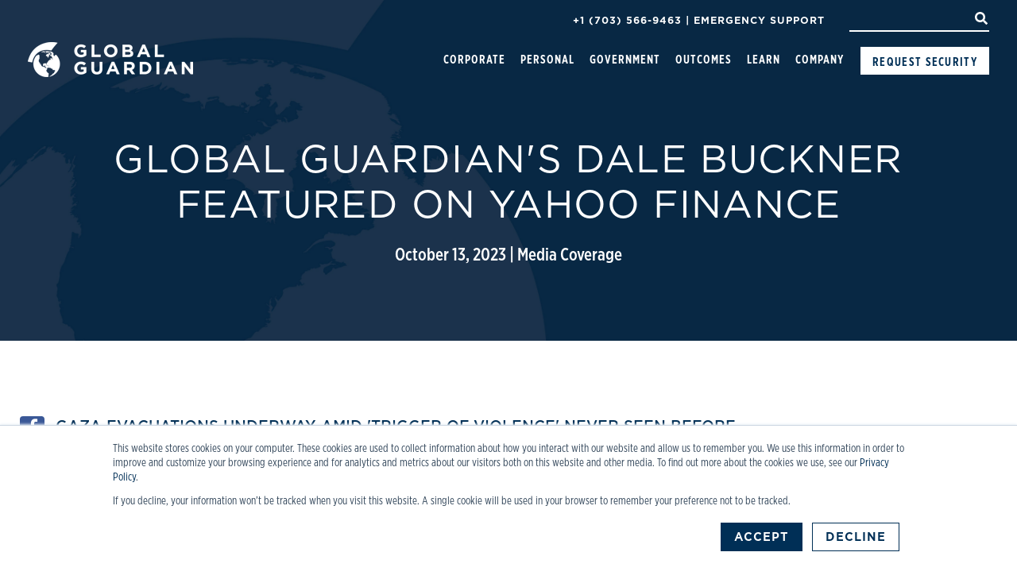

--- FILE ---
content_type: text/html; charset=UTF-8
request_url: https://www.globalguardian.com/newsroom/yahoo-finance-13oct
body_size: 12977
content:
<!doctype html><!--[if lt IE 7]> <html class="no-js lt-ie9 lt-ie8 lt-ie7" lang="en" > <![endif]--><!--[if IE 7]>    <html class="no-js lt-ie9 lt-ie8" lang="en" >        <![endif]--><!--[if IE 8]>    <html class="no-js lt-ie9" lang="en" >               <![endif]--><!--[if gt IE 8]><!--><html class="no-js" lang="en"><!--<![endif]--><head>
    <meta charset="utf-8">
    <meta http-equiv="X-UA-Compatible" content="IE=edge,chrome=1">
    <meta name="author" content="Sample HubSpot User">
    <meta name="description" content="CEO Dale Buckner sat down with Yahoo News to discuss the Israel-Hamas war and how Global Guardian is actively evacuating clients.">
    <meta name="generator" content="HubSpot">
    <title>Global Guardian's Dale Buckner Featured on Yahoo Finance</title>
    <link rel="shortcut icon" href="https://www.globalguardian.com/hubfs/Logos/GG-favicon.png">
    
<meta name="viewport" content="width=device-width, initial-scale=1">

    
    <meta property="og:description" content="CEO Dale Buckner sat down with Yahoo News to discuss the Israel-Hamas war and how Global Guardian is actively evacuating clients.">
    <meta property="og:title" content="Global Guardian's Dale Buckner Featured on Yahoo Finance">
    <meta name="twitter:description" content="CEO Dale Buckner sat down with Yahoo News to discuss the Israel-Hamas war and how Global Guardian is actively evacuating clients.">
    <meta name="twitter:title" content="Global Guardian's Dale Buckner Featured on Yahoo Finance">

    

    

    <style>
a.cta_button{-moz-box-sizing:content-box !important;-webkit-box-sizing:content-box !important;box-sizing:content-box !important;vertical-align:middle}.hs-breadcrumb-menu{list-style-type:none;margin:0px 0px 0px 0px;padding:0px 0px 0px 0px}.hs-breadcrumb-menu-item{float:left;padding:10px 0px 10px 10px}.hs-breadcrumb-menu-divider:before{content:'›';padding-left:10px}.hs-featured-image-link{border:0}.hs-featured-image{float:right;margin:0 0 20px 20px;max-width:50%}@media (max-width: 568px){.hs-featured-image{float:none;margin:0;width:100%;max-width:100%}}.hs-screen-reader-text{clip:rect(1px, 1px, 1px, 1px);height:1px;overflow:hidden;position:absolute !important;width:1px}
</style>

<link rel="stylesheet" href="https://www.globalguardian.com/hubfs/hub_generated/module_assets/1/17512645111/1741822685542/module_Header_MegaMenu.min.css">
<link rel="stylesheet" href="https://www.globalguardian.com/hubfs/hub_generated/module_assets/1/24975987522/1741822748871/module_Search_Input_-_News.min.css">

    <script type="application/ld+json">
{"@context":"https://schema.org","@type":"VideoObject","caption":{"contentUrl":"https://www.globalguardian.com/media-transcripts/204637010828/en.vtt","inLanguage":"en","name":"en Captions"},"contentUrl":"https://2233164.fs1.hubspotusercontent-na1.net/hubfs/2233164/Seth%20__%20Brian%20Kilmeade%201.9.25.mp4","dateModified":"2026-01-11T03:47:13.188Z","duration":"PT14M17S","height":1180,"name":"Seth Krummrich on Brian Kilmeade Show 1.9.25","thumbnailUrl":"https://2233164.fs1.hubspotusercontent-na1.net/hubfs/2233164/Seth%20__%20Brian%20Kilmeade%201.9.25.mp4/medium.jpg?t=1768102995183","uploadDate":"2026-01-09T23:35:23.751Z","width":2556}</script>

<script src="https://cdnjs.cloudflare.com/ajax/libs/jquery/3.7.1/jquery.min.js"></script>
<script src="https://cdnjs.cloudflare.com/ajax/libs/jquery-migrate/3.4.1/jquery-migrate.min.js"></script>


    

<meta name="google-site-verification" content="eBcjPKBdgRKXPJHoARaBZ7pIjJyIyY-zmvnrkDbz_jo">
<!-- Google Tag Manager -->
<script>(function(w,d,s,l,i){w[l]=w[l]||[];w[l].push({'gtm.start':
new Date().getTime(),event:'gtm.js'});var f=d.getElementsByTagName(s)[0],
j=d.createElement(s),dl=l!='dataLayer'?'&l='+l:'';j.async=true;j.src=
'https://www.googletagmanager.com/gtm.js?id='+i+dl;f.parentNode.insertBefore(j,f);
})(window,document,'script','dataLayer','GTM-TRN9ZBX');
</script>
<!-- End Google Tag Manager
<script async src="https://www.googletagmanager.com/gtag/js?id=UA-78063893-1"></script>
<script>
  window.dataLayer = window.dataLayer || [];
  function gtag(){dataLayer.push(arguments);}
  gtag('js', new Date());

  gtag('config', 'UA-78063893-1');
</script> -->
<!--<script>

  (function () {

    var zi = document.createElement('script');

    zi.type = 'text/javascript';

    zi.async = true;

    zi.referrerPolicy = 'unsafe-url';

    zi.src = 'https://ws.zoominfo.com/pixel/61967f29ada7d80016f354e3';

    var s = document.getElementsByTagName('script')[0];

    s.parentNode.insertBefore(zi, s);

  })();

</script>-->
<meta name="facebook-domain-verification" content="wzgjnynf5exy96x4x15vvbr653r3r1">

<!-- Facebook Pixel Code -->
<script>
!function(f,b,e,v,n,t,s)
{if(f.fbq)return;n=f.fbq=function(){n.callMethod?
n.callMethod.apply(n,arguments):n.queue.push(arguments)};
if(!f._fbq)f._fbq=n;n.push=n;n.loaded=!0;n.version='2.0';
n.queue=[];t=b.createElement(e);t.async=!0;
t.src=v;s=b.getElementsByTagName(e)[0];
s.parentNode.insertBefore(t,s)}(window,document,'script',
'https://connect.facebook.net/en_US/fbevents.js');
 fbq('init', '755385498933168'); 
fbq('track', 'PageView');
</script>
<noscript>
 &lt;img  height="1" width="1" src="https://www.facebook.com/tr?id=755385498933168&amp;amp;ev=PageView%20&amp;amp;noscript=1"&gt;
</noscript>
<!-- End Facebook Pixel Code -->
<!-- BING TRACKING!!! -->
<script>
  (function(w,d,t,r,u)
  {
    var f,n,i;
    w[u]=w[u]||[],f=function()
    {
      var o={ti:" 137031145"};
      o.q=w[u],w[u]=new UET(o),w[u].push("pageLoad")
    },
    n=d.createElement(t),n.src=r,n.async=1,n.onload=n.onreadystatechange=function()
    {
      var s=this.readyState;
      s&&s!=="loaded"&&s!=="complete"||(f(),n.onload=n.onreadystatechange=null)
    },
    i=d.getElementsByTagName(t)[0],i.parentNode.insertBefore(n,i)
  })
  (window,document,"script","//bat.bing.com/bat.js","uetq");
</script>
<meta property="og:image" content="https://www.globalguardian.com/hubfs/GG_YahooFinance_Feature-01.png">
<meta property="og:image:width" content="1250">
<meta property="og:image:height" content="625">

<meta name="twitter:image" content="https://www.globalguardian.com/hubfs/GG_YahooFinance_Feature-01.png">


<meta property="og:url" content="https://www.globalguardian.com/newsroom/yahoo-finance-13oct">
<meta name="twitter:card" content="summary_large_image">
<meta name="twitter:creator" content="@">

<link rel="canonical" href="https://www.globalguardian.com/newsroom/yahoo-finance-13oct">

<meta property="og:type" content="article">
<link rel="alternate" type="application/rss+xml" href="https://www.globalguardian.com/newsroom/rss.xml">
<meta name="twitter:domain" content="www.globalguardian.com">

<meta http-equiv="content-language" content="en">
<link rel="stylesheet" href="//7052064.fs1.hubspotusercontent-na1.net/hubfs/7052064/hub_generated/template_assets/DEFAULT_ASSET/1768491785971/template_layout.min.css">


<link rel="stylesheet" href="https://www.globalguardian.com/hubfs/hub_generated/template_assets/1/17476801415/1741812575161/template_global_guardian_oct2019.min.css">


    <style>
 .latest-posts .blog-feed .resource-box .main-content h3 {
  min-height:85px;
  }
  .resource-box.blog-post {
    min-height:500px;
    background-color:#F2F3F4;
  }
.blog-tag-filter {
  background-color: transparent;
  border: 0;
  border-radius: 0;
  padding: 0;
}
  
  .selectric {
    height:48px;
  }
  
.selectric .selectArrow {
    display: block;
    position: absolute;
    right: 0;
    top: 8px;
    width: 40px;
    height: 25px;
    color: #4C4C4C;
    text-align: center;
    font-size: 16px;
  z-index:999;
  background-color:white;
}
  
.selectArrow img {
  width:auto !important;
 }

@media (max-width: 767px) {
  .blog-tag-filter {
    margin-bottom: 1.5rem;
    text-align: center;
  }
  .blog-1 .post-header h1 {
    font-size: 30px;
  }
}

.blog-tag-filter__title {
  font-family: 'Gotham-XNarrow-Medium',sans-serif;
  font-size: 18px;
  vertical-align:middle;
    color: #fff;
    line-height: 1;
    text-transform: uppercase;
    letter-spacing: 1px;
    padding-right: 20px;
    -webkit-font-smoothing: antialiased;
}

.blog-tag-filter__select-wrapper {
  display: inline-block;
  max-width: 100%;
  position: relative;
  width: 200px;
  height:48px;
  vertical-align:middle;
  border-bottom: 1px solid #D0D0D0;
}

.blog-tag-filter__select {
  -webkit-appearance: none;
  -moz-appearance: none;
  appearance: none;
  background-color: unset;
  border: none;
  color: #0D2547;
  font-weight: 700;
  display: inline-block;
  padding: 0.75rem;
}

.blog-tag-filter__select-wrapper:after {
  color: #19CCA3;
  content: "\25BE";
  pointer-events: none;
  position: absolute;
  right: 0.75rem;
  top: 55%;
  -webkit-transform: translateY(-50%);
  -ms-transform: translateY(-50%);
  transform: translateY(-50%);
}
 li#results-for:before{
   background-image:none;
  }
.hs-search-field__suggestions {
    position: absolute;
    background-color: white;
    color: black;
    z-index: 100;
    width:100%;
  text-align:left;
  padding-left:45px !important;
  }
  .hs-search-field__suggestions li:last-child {
   margin-bottom:15px; 
  }
</style>                    
    

</head>
<body class="blog-1 news   hs-content-id-140098139299 hs-blog-post hs-blog-id-18390208318" style="">
    <div class="header-container-wrapper">
    <div class="header-container container-fluid">

<div class="row-fluid-wrapper row-depth-1 row-number-1 ">
<div class="row-fluid ">
<div class="span12 widget-span widget-type-custom_widget " style="" data-widget-type="custom_widget" data-x="0" data-w="12">
<div id="hs_cos_wrapper_module_157082687646950" class="hs_cos_wrapper hs_cos_wrapper_widget hs_cos_wrapper_type_module" style="" data-hs-cos-general-type="widget" data-hs-cos-type="module"><div class="top-bar">
  <div class="page-center flex">
    <div class="row-fluid">
      <div class="span10">
        
        
        <p><a id="phoneNum" href="tel:+17035669463" rel=" noopener">+1 (703) 566-9463</a> | <a href="https://www.globalguardian.com//emergency-support" rel=" noopener" class="header-es-link">Emergency Support</a></p>
        
        
      </div>
      <div class="span2">
        <div class="hs-search-field"> 
            <div class="hs-search-field__bar"> 
              <form action="/hs-search-results">
                <input type="hidden" name="type" value="BLOG_POST">
                <input type="hidden" name="type" value="LISTING_PAGE">
                <input type="hidden" name="type" value="SITE_PAGE">
                <input type="hidden" name="type" value="LANDING_PAGE" placeholder="">
                <div id="nav-search">
                    <input type="text" class="hs-search-field__input" name="term" autocomplete="off" aria-label="Search" placeholder="">
                    <button id="search-ico" aria-label="Search"><span id="hs_cos_wrapper_module_157082687646950_" class="hs_cos_wrapper hs_cos_wrapper_widget hs_cos_wrapper_type_icon" style="" data-hs-cos-general-type="widget" data-hs-cos-type="icon"><svg version="1.0" xmlns="http://www.w3.org/2000/svg" viewbox="0 0 512 512" aria-hidden="true" fill="white"><g id="search1_layer"><path d="M505 442.7L405.3 343c-4.5-4.5-10.6-7-17-7H372c27.6-35.3 44-79.7 44-128C416 93.1 322.9 0 208 0S0 93.1 0 208s93.1 208 208 208c48.3 0 92.7-16.4 128-44v16.3c0 6.4 2.5 12.5 7 17l99.7 99.7c9.4 9.4 24.6 9.4 33.9 0l28.3-28.3c9.4-9.4 9.4-24.6.1-34zM208 336c-70.7 0-128-57.2-128-128 0-70.7 57.2-128 128-128 70.7 0 128 57.2 128 128 0 70.7-57.2 128-128 128z" /></g></svg></span></button>
                </div>
              </form>
            </div>
            <!--<ul class="hs-search-field__suggestions"></ul>-->
        </div>
        
      </div>
    </div>
  </div>
</div>

<div class="site-header">
  <div class="page-center flex clearfix">
    <div class="row-fluid">
      <div class="span3 logo">
        <span id="hs_cos_wrapper_module_157082687646950_" class="hs_cos_wrapper hs_cos_wrapper_widget hs_cos_wrapper_type_logo" style="" data-hs-cos-general-type="widget" data-hs-cos-type="logo"><a href="//globalguardian.com" id="hs-link-module_157082687646950_" style="border-width:0px;border:0px;"><img src="https://www.globalguardian.com/hs-fs/hubfs/GlobalGuardian_Oct2019/Logos/GG%20Logo%20Main%20White.png?width=208&amp;height=45&amp;name=GG%20Logo%20Main%20White.png" class="hs-image-widget " height="45" style="height: auto;width:208px;border-width:0px;border:0px;" width="208" alt="GG Logo Main White" title="GG Logo Main White" srcset="https://www.globalguardian.com/hs-fs/hubfs/GlobalGuardian_Oct2019/Logos/GG%20Logo%20Main%20White.png?width=104&amp;height=23&amp;name=GG%20Logo%20Main%20White.png 104w, https://www.globalguardian.com/hs-fs/hubfs/GlobalGuardian_Oct2019/Logos/GG%20Logo%20Main%20White.png?width=208&amp;height=45&amp;name=GG%20Logo%20Main%20White.png 208w, https://www.globalguardian.com/hs-fs/hubfs/GlobalGuardian_Oct2019/Logos/GG%20Logo%20Main%20White.png?width=312&amp;height=68&amp;name=GG%20Logo%20Main%20White.png 312w, https://www.globalguardian.com/hs-fs/hubfs/GlobalGuardian_Oct2019/Logos/GG%20Logo%20Main%20White.png?width=416&amp;height=90&amp;name=GG%20Logo%20Main%20White.png 416w, https://www.globalguardian.com/hs-fs/hubfs/GlobalGuardian_Oct2019/Logos/GG%20Logo%20Main%20White.png?width=520&amp;height=113&amp;name=GG%20Logo%20Main%20White.png 520w, https://www.globalguardian.com/hs-fs/hubfs/GlobalGuardian_Oct2019/Logos/GG%20Logo%20Main%20White.png?width=624&amp;height=135&amp;name=GG%20Logo%20Main%20White.png 624w" sizes="(max-width: 208px) 100vw, 208px"></a></span>
      </div>

      <div class="span9 custom-menu-primary">
        <div class="hs-menu-wrapper flyouts hs-menu-flow-horizontal mega-menu">

          <ul>

            
            <li class="hs-menu-item hs-menu-depth-1 hs-item-has-children corporate- mega_menu">
              
              <a href="https://www.globalguardian.com/corporate-solutions" aria-expanded="false" aria-controls="grandchild1">Corporate </a>

              

              
              <ul class="hs-menu-children-wrapper mm_wrapper" id="mm_grandchild1">   
                <div class="offer col">
                  
                  <a href="https://www.globalguardian.com/travel-risk-management">
                    <div class="offer-img" style="background-image: url('https://www.globalguardian.com/hubfs/Travelers%20copy.jpeg');"></div>
                    <div class="offer-title">Travel Risk Management</div>
                  </a>
                </div>

                <div class="links col">
                  <li class="hs-menu-item hs-menu-depth-2 hs-item-has-children traveler-security">
                    
                    <a class="security-icon" href="https://www.globalguardian.com/#1">
                      <img src="https://www.globalguardian.com/hubfs/GlobalGuardian_Oct2019/Icons/traveler-security-icon-nav.svg" alt="traveler-security-icon">
                    </a>                    
                    <a href="https://www.globalguardian.com/#1">
                      Traveler Security
                    </a>
                    <ul class="hs-menu-children-wrapper lvl3-links">
                      
                      
                      <li class="hs-menu-item hs-menu-depth-3">
                        
                        <a href="https://www.globalguardian.com/corporate-solutions/duty-of-care-membership">
                          Duty of Care Membership
                          
                        </a>
                      </li>
                      
                      
                      
                      <li class="hs-menu-item hs-menu-depth-3">
                        
                        <a href="https://www.globalguardian.com/air-ambulance">
                          Air Ambulance - Medical Evacuation
                          
                        </a>
                      </li>
                      
                      
                      
                      <li class="hs-menu-item hs-menu-depth-3">
                        
                        <a href="https://www.globalguardian.com/corporate-solutions/traveler-security/global-tracking-intelligence-alert-platform">
                          Travel Guardian Platform
                          
                        </a>
                      </li>
                      
                      
                      
                      
                      
                      
                      
                      
                      
                      
                      
                      
                      
                      
                      
                      
                      
                      
                      
                      
                      
                      <li class="hs-menu-item hs-menu-depth-3">
                        
                        <a href="https://www.globalguardian.com/kidnap-and-extortion">
                          Kidnap, Ransom, &amp; Extortion Services
                          
                        </a>
                      </li>
                      
                      
                      
                      
                      
                      
                      
                      
                      
                      
                      
                      
                      
                      
                      
                      
                    </ul>
                  </li>            
                  <li class="hs-menu-item hs-menu-depth-2 hs-item-has-children asset-security">
                    
                    <a class="security-icon" href="https://www.globalguardian.com/asset-security">
                      <img src="https://www.globalguardian.com/hubfs/GlobalGuardian_Oct2019/Icons/asset-security-icon-nav.svg" alt="asset-security-icon">
                    </a>                    
                    <a href="https://www.globalguardian.com/asset-security">
                      Asset Security
                    </a>
                    <ul class="hs-menu-children-wrapper lvl3-links">
                      
                      
                      
                      
                      
                      
                      
                      
                      <li class="hs-menu-item hs-menu-depth-3">
                        
                        <a href="https://www.globalguardian.com/security-cameras">
                          Security Cameras
                          
                        </a>
                      </li>
                      
                      
                      
                      
                      
                      
                      
                      
                      
                      
                      
                      
                      
                      
                      
                      
                      
                      
                      
                      
                      
                      
                      
                      
                      
                      <li class="hs-menu-item hs-menu-depth-3">
                        
                        <a href="https://www.globalguardian.com/intrusion-detection">
                          Intrusion Detection
                          
                        </a>
                      </li>
                      
                      
                      
                      <li class="hs-menu-item hs-menu-depth-3">
                        
                        <a href="https://www.globalguardian.com/remote-guarding">
                          Remote Guarding
                          
                        </a>
                      </li>
                      
                      
                      
                      <li class="hs-menu-item hs-menu-depth-3">
                        
                        <a href="https://www.globalguardian.com/ai-driven-video-analytics">
                          AI-Driven Video Analytics 
                          
                        </a>
                      </li>
                      
                      
                      
                      <li class="hs-menu-item hs-menu-depth-3">
                        
                        <a href="https://www.globalguardian.com/mobile-surveillance">
                          Mobile Surveillance
                          
                        </a>
                      </li>
                      
                      
                      
                      <li class="hs-menu-item hs-menu-depth-3">
                        
                        <a href="https://www.globalguardian.com/access-control-visitor-management">
                          Access Control
                          
                        </a>
                      </li>
                      
                      
                    </ul>
                  </li>           
                  <li class="hs-menu-item hs-menu-depth-2 hs-item-has-children cyber-security">
                    
                    <a class="security-icon" href="https://www.globalguardian.com/cyber-security">
                      <img src="https://www.globalguardian.com/hubfs/GlobalGuardian_Oct2019/Icons/cyber-security-icon-nav.svg" alt="cyber-security-icon">
                    </a>                    
                    <a href="https://www.globalguardian.com/cyber-security">
                      Cyber Security
                    </a>
                    <ul class="hs-menu-children-wrapper lvl3-links">
                      
                      
                      
                      
                      
                      
                      
                      
                      
                      
                      <li class="hs-menu-item hs-menu-depth-3">
                        
                        <a href="https://www.globalguardian.com/cyber-security">
                          Digital Infrastructure Protection
                          
                        </a>
                      </li>
                      
                      
                      
                      
                      
                      
                      
                      
                      
                      
                      
                      
                      
                      
                      
                      
                      
                      
                      
                      
                      
                      
                      
                      
                      
                      
                      
                      
                      
                      
                      
                      
                    </ul>
                  </li>   
                </div>
                <div class="links col">
                  <li class="hs-menu-item hs-menu-depth-2 hs-item-has-children customized-security">
                    
                    <a class="security-icon" href="https://www.globalguardian.com/#4">
                      <img src="https://www.globalguardian.com/hubfs/GlobalGuardian_Oct2019/Icons/customized-security-icon-nav.svg" alt="customized-security-icon">
                    </a>                    
                    <a href="https://www.globalguardian.com/#4">
                      Customized Security
                    </a>
                    <ul class="hs-menu-children-wrapper lvl3-links">
                      
                      
                      
                      
                      
                      
                      
                      
                      
                      
                      
                      
                      <li class="hs-menu-item hs-menu-depth-3">
                        
                        <a href="https://www.globalguardian.com/business-continuity-training">
                          Business Continuity &amp; Training
                          
                        </a>
                      </li>
                      
                      
                      
                      <li class="hs-menu-item hs-menu-depth-3">
                        
                        <a href="https://www.globalguardian.com/drone-technology-solutions">
                          Drone Technology
                          
                        </a>
                      </li>
                      
                      
                      
                      <li class="hs-menu-item hs-menu-depth-3">
                        
                        <a href="https://www.globalguardian.com/emergency-response">
                          Emergency Response
                          
                        </a>
                      </li>
                      
                      
                      
                      <li class="hs-menu-item hs-menu-depth-3">
                        
                        <a href="https://www.globalguardian.com/executive-protection-transportation">
                          C-Suite/VIP Executive Protection
                          
                        </a>
                      </li>
                      
                      
                      
                      <li class="hs-menu-item hs-menu-depth-3">
                        
                        <a href="https://www.globalguardian.com/aviation-services">
                          Emergency Aviation
                          
                        </a>
                      </li>
                      
                      
                      
                      <li class="hs-menu-item hs-menu-depth-3">
                        
                        <a href="https://www.globalguardian.com/event-security">
                          Event Security
                          
                        </a>
                      </li>
                      
                      
                      
                      <li class="hs-menu-item hs-menu-depth-3">
                        
                        <a href="https://www.globalguardian.com/global-intelligence">
                          Global Intelligence
                          
                        </a>
                      </li>
                      
                      
                      
                      
                      
                      <li class="hs-menu-item hs-menu-depth-3">
                        
                        <a href="https://www.globalguardian.com/k9-solutions">
                          K9 Security Solutions
                          
                        </a>
                      </li>
                      
                      
                      
                      <li class="hs-menu-item hs-menu-depth-3">
                        
                        <a href="https://www.globalguardian.com/gsoc-services">
                          GSOC Solutions
                          
                        </a>
                      </li>
                      
                      
                      
                      
                      
                      
                      
                      
                      
                      
                      
                      
                    </ul>
                  </li>  
                </div>
              </ul>
              

            </li>
            
            <li class="hs-menu-item hs-menu-depth-1 hs-item-has-children personal- mega_menu">
              
              <a href="https://www.globalguardian.com/personal-solutions" aria-expanded="false" aria-controls="grandchild2">Personal </a>

              

              
              <ul class="hs-menu-children-wrapper mm_wrapper" id="mm_grandchild2">   
                <div class="offer col">
                  
                  <a href="https://www.globalguardian.com/personal-solutions">
                    <div class="offer-img" style="background-image: url('https://www.globalguardian.com/hubfs/GlobalGuardian_Oct2019/Images/personal-solutions-overview-banner.jpg');"></div>
                    <div class="offer-title">Personal Solutions</div>
                  </a>
                </div>

                <div class="links col">
                  <li class="hs-menu-item hs-menu-depth-2 hs-item-has-children traveler-security">
                    
                    <a class="security-icon" href="https://www.globalguardian.com/personal-solutions/family-membership">
                      <img src="https://www.globalguardian.com/hubfs/GlobalGuardian_Oct2019/Icons/traveler-security-icon-nav.svg" alt="traveler-security-icon">
                    </a>                    
                    <a href="https://www.globalguardian.com/personal-solutions/family-membership">
                      Traveler Security
                    </a>
                    <ul class="hs-menu-children-wrapper lvl3-links">
                      
                      
                      <li class="hs-menu-item hs-menu-depth-3">
                        
                        <a href="https://www.globalguardian.com/personal-solutions/family-membership">
                          Family Membership
                          
                        </a>
                      </li>
                      
                      
                      
                      <li class="hs-menu-item hs-menu-depth-3">
                        
                        <a href="https://www.globalguardian.com/air-ambulance">
                          Air Ambulance
                          <div class="mm-descr">Medical Evacuation</div>
                        </a>
                      </li>
                      
                      
                      
                      
                      
                      
                      
                      <li class="hs-menu-item hs-menu-depth-3">
                        
                        <a href="https://www.globalguardian.com/kidnap-and-extortion">
                          Kidnap, Ransom, &amp; Extortion Services
                          
                        </a>
                      </li>
                      
                      
                    </ul>
                  </li>            
                  <li class="hs-menu-item hs-menu-depth-2 hs-item-has-children asset-security">
                    
                    <a class="security-icon" href="https://www.globalguardian.com/home-monitoring">
                      <img src="https://www.globalguardian.com/hubfs/GlobalGuardian_Oct2019/Icons/asset-security-icon-nav.svg" alt="asset-security-icon">
                    </a>                    
                    <a href="https://www.globalguardian.com/home-monitoring">
                      Asset Security
                    </a>
                    <ul class="hs-menu-children-wrapper lvl3-links">
                      
                      
                      
                      
                      
                      
                      
                      
                      <li class="hs-menu-item hs-menu-depth-3">
                        
                        <a href="https://www.globalguardian.com/home-security">
                          Home Security
                          
                        </a>
                      </li>
                      
                      
                      
                      
                    </ul>
                  </li>           
                  <li class="hs-menu-item hs-menu-depth-2 hs-item-has-children cyber-security">
                    
                    <a class="security-icon" href="https://www.globalguardian.com/personal-solutions/cyber-security">
                      <img src="https://www.globalguardian.com/hubfs/GlobalGuardian_Oct2019/Icons/cyber-security-icon-nav.svg" alt="cyber-security-icon">
                    </a>                    
                    <a href="https://www.globalguardian.com/personal-solutions/cyber-security">
                      Cyber Security
                    </a>
                    <ul class="hs-menu-children-wrapper lvl3-links">
                      
                      
                      
                      
                      
                      
                      <li class="hs-menu-item hs-menu-depth-3">
                        
                        <a href="https://www.globalguardian.com/personal-solutions/cyber-security">
                          Digital Infrastructure Protection
                          
                        </a>
                      </li>
                      
                      
                      
                      
                      
                      
                    </ul>
                  </li>   
                </div>
                <div class="links col">
                  <li class="hs-menu-item hs-menu-depth-2 hs-item-has-children customized-security">
                    
                    <a class="security-icon" href="">
                      <img src="https://www.globalguardian.com/hubfs/GlobalGuardian_Oct2019/Icons/customized-security-icon-nav.svg" alt="customized-security-icon">
                    </a>                    
                    <a href="">
                      Customized Security
                    </a>
                    <ul class="hs-menu-children-wrapper lvl3-links">
                      
                      
                      
                      
                      
                      
                      
                      
                      
                      
                      
                    </ul>
                  </li>  
                </div>
              </ul>
              

            </li>
            
            <li class="hs-menu-item hs-menu-depth-1  government none">
              
              <a href="https://www.globalguardian.com/government-solutions" aria-expanded="false" aria-controls="grandchild3">Government</a>

              

              

            </li>
            
            <li class="hs-menu-item hs-menu-depth-1 hs-item-has-children outcomes simple">
              
              <a href="https://www.globalguardian.com/case-studies" aria-expanded="false" aria-controls="grandchild4">Outcomes</a>

              
              <ul class="hs-menu-children-wrapper" id="grandchild4">
                
                <li class="hs-menu-item hs-menu-depth-2 ">                  
                  
                  <a href="https://www.globalguardian.com/case-studies?topic=Traveler%20Security">
                    Travel Security
                  </a>
                </li>
                
                <li class="hs-menu-item hs-menu-depth-2 ">                  
                  
                  <a href="https://www.globalguardian.com/case-studies?topic=Executive%20Protection%20and%20Transportation">
                    Executive Protection
                  </a>
                </li>
                
                <li class="hs-menu-item hs-menu-depth-2 ">                  
                  
                  <a href="https://www.globalguardian.com/case-studies?topic=Emergency%20Response">
                    Emergency Response
                  </a>
                </li>
                
                <li class="hs-menu-item hs-menu-depth-2 ">                  
                  
                  <a href="https://www.globalguardian.com/case-studies?topic=Medical%20Assistance">
                    Medical Assistance 
                  </a>
                </li>
                
                <li class="hs-menu-item hs-menu-depth-2 ">                  
                  
                  <a href="https://www.globalguardian.com/case-studies?topic=Event%20Security">
                    Event Security
                  </a>
                </li>
                
                <li class="hs-menu-item hs-menu-depth-2 ">                  
                  
                  <a href="https://www.globalguardian.com/case-studies?topic=Asset%20Security">
                    Video Surveillance 
                  </a>
                </li>
                
              </ul>
              

              

            </li>
            
            <li class="hs-menu-item hs-menu-depth-1 hs-item-has-children learn simple">
              
              <a href="javascript:void(0)" aria-expanded="false" aria-controls="grandchild5">Learn</a>

              
              <ul class="hs-menu-children-wrapper" id="grandchild5">
                
                <li class="hs-menu-item hs-menu-depth-2 ">                  
                  
                  <a href="https://www.globalguardian.com/global-digest">
                    Global Digest
                  </a>
                </li>
                
                <li class="hs-menu-item hs-menu-depth-2 ">                  
                  
                  <a href="https://www.globalguardian.com/newsroom">
                    Newsroom
                  </a>
                </li>
                
                <li class="hs-menu-item hs-menu-depth-2 ">                  
                  
                  <a href="https://www.globalguardian.com/media-room#t4">
                    Webinars
                  </a>
                </li>
                
                <li class="hs-menu-item hs-menu-depth-2 ">                  
                  
                  <a href="https://academy.globalguardian.com/" target="_blank">
                    Global Guardian Academy 
                  </a>
                </li>
                
                <li class="hs-menu-item hs-menu-depth-2 ">                  
                  
                  <a href="https://www.globalguardian.com/faq">
                    FAQ
                  </a>
                </li>
                
              </ul>
              

              

            </li>
            
            <li class="hs-menu-item hs-menu-depth-1 hs-item-has-children company simple">
              
              <a href="javascript:void(0)" aria-expanded="false" aria-controls="grandchild6">Company</a>

              
              <ul class="hs-menu-children-wrapper" id="grandchild6">
                
                <li class="hs-menu-item hs-menu-depth-2 ">                  
                  
                  <a href="https://www.globalguardian.com/about-global-guardian">
                    About Global Guardian
                  </a>
                </li>
                
                <li class="hs-menu-item hs-menu-depth-2 ">                  
                  
                  <a href="https://www.globalguardian.com/executive-leadership">
                    Executive Leadership
                  </a>
                </li>
                
                <li class="hs-menu-item hs-menu-depth-2 ">                  
                  
                  <a href="https://www.globalguardian.com/global-coverage">
                    Global Coverage
                  </a>
                </li>
                
                <li class="hs-menu-item hs-menu-depth-2 ">                  
                  
                  <a href="https://www.globalguardian.com/contact">
                    Contact Us
                  </a>
                </li>
                
                <li class="hs-menu-item hs-menu-depth-2 ">                  
                  
                  <a href="https://www.globalguardian.com/careers">
                    Careers
                  </a>
                </li>
                
              </ul>
              

              

            </li>
            

            
          </ul>

        </div>
      </div>

    </div>
    <div class="row-fluid header-btn">
      <span id="hs_cos_wrapper_module_157082687646950_" class="hs_cos_wrapper hs_cos_wrapper_widget hs_cos_wrapper_type_cta" style="" data-hs-cos-general-type="widget" data-hs-cos-type="cta"><!--HubSpot Call-to-Action Code --><span class="hs-cta-wrapper" id="hs-cta-wrapper-aecafd49-7abe-4a80-95c2-e37dbbacda44"><span class="hs-cta-node hs-cta-aecafd49-7abe-4a80-95c2-e37dbbacda44" id="hs-cta-aecafd49-7abe-4a80-95c2-e37dbbacda44"><!--[if lte IE 8]><div id="hs-cta-ie-element"></div><![endif]--><a href="https://cta-redirect.hubspot.com/cta/redirect/2233164/aecafd49-7abe-4a80-95c2-e37dbbacda44"><img class="hs-cta-img" id="hs-cta-img-aecafd49-7abe-4a80-95c2-e37dbbacda44" style="border-width:0px;" src="https://no-cache.hubspot.com/cta/default/2233164/aecafd49-7abe-4a80-95c2-e37dbbacda44.png" alt="Request Security"></a></span><script charset="utf-8" src="/hs/cta/cta/current.js"></script><script type="text/javascript"> hbspt.cta._relativeUrls=true;hbspt.cta.load(2233164, 'aecafd49-7abe-4a80-95c2-e37dbbacda44', {"useNewLoader":"true","region":"na1"}); </script></span><!-- end HubSpot Call-to-Action Code --></span>
    </div>
  </div>
</div></div>

</div><!--end widget-span -->
</div><!--end row-->
</div><!--end row-wrapper -->

    </div><!--end header -->
</div><!--end header wrapper -->

<div class="body-container-wrapper">
    <div class="body-container container-fluid">

<div class="row-fluid-wrapper row-depth-1 row-number-1 ">
<div class="row-fluid ">

</div><!--end row-->
</div><!--end row-wrapper -->

<div class="row-fluid-wrapper row-depth-1 row-number-2 ">
<div class="row-fluid ">
<div class="span12 widget-span widget-type-custom_widget " style="" data-widget-type="custom_widget" data-x="0" data-w="12">
<div id="hs_cos_wrapper_module_151456960811572" class="hs_cos_wrapper hs_cos_wrapper_widget hs_cos_wrapper_type_module widget-type-blog_content" style="" data-hs-cos-general-type="widget" data-hs-cos-type="module">
    <div class="banner hero" style="background-image: url('https://www.globalguardian.com/hubfs/Unknown-2-20.jpeg');">
<div class="page-center">
<div class="post-header banner-content white-text">
<h1><span id="hs_cos_wrapper_name" class="hs_cos_wrapper hs_cos_wrapper_meta_field hs_cos_wrapper_type_text" style="" data-hs-cos-general-type="meta_field" data-hs-cos-type="text">Global Guardian's Dale Buckner Featured on Yahoo Finance</span></h1>
<div class="post-meta">
<div id="hubspot-author_data" class="hubspot-editable" data-hubspot-form-id="author_data" data-hubspot-name="Blog Author">
October 13, 2023
|
<a class="topic-link" href="https://www.globalguardian.com/newsroom/topic/media-coverage">Media Coverage</a>
</div>
</div>
</div>
</div>
<div class="banner-overlay"></div>
</div>
<div class="section">
<div class="page-center">
<div class="blog-section">
<div class="post-share">
<span id="hs_cos_wrapper_social_sharing" class="hs_cos_wrapper hs_cos_wrapper_widget hs_cos_wrapper_type_social_sharing" style="" data-hs-cos-general-type="widget" data-hs-cos-type="social_sharing"><a href="http://www.facebook.com/share.php?u=https%3A%2F%2Fwww.globalguardian.com%2Fnewsroom%2Fyahoo-finance-13oct%3Futm_medium%3Dsocial%26utm_source%3Dfacebook" target="_blank" rel="noopener" style="width:24px;border-width:0px;border:0px;"><img src="https://static.hubspot.com/final/img/common/icons/social/facebook-24x24.png" class="hs-image-widget hs-image-social-sharing-24" style="max-height:24px;max-width:24px;border-width:0px;border:0px;" width="24" hspace="0" alt="Share on Facebook" loading="lazy"></a>&nbsp;<a href="http://www.linkedin.com/shareArticle?mini=true&amp;url=https%3A%2F%2Fwww.globalguardian.com%2Fnewsroom%2Fyahoo-finance-13oct%3Futm_medium%3Dsocial%26utm_source%3Dlinkedin" target="_blank" rel="noopener" style="width:24px;border-width:0px;border:0px;"><img src="https://static.hubspot.com/final/img/common/icons/social/linkedin-24x24.png" class="hs-image-widget hs-image-social-sharing-24" style="max-height:24px;max-width:24px;border-width:0px;border:0px;" width="24" hspace="0" alt="Share on LinkedIn" loading="lazy"></a>&nbsp;<a href="https://twitter.com/intent/tweet?original_referer=https%3A%2F%2Fwww.globalguardian.com%2Fnewsroom%2Fyahoo-finance-13oct%3Futm_medium%3Dsocial%26utm_source%3Dtwitter&amp;url=https%3A%2F%2Fwww.globalguardian.com%2Fnewsroom%2Fyahoo-finance-13oct%3Futm_medium%3Dsocial%26utm_source%3Dtwitter&amp;source=tweetbutton&amp;text=Global%20Guardian%27s%20Dale%20Buckner%20Featured%20on%20Yahoo%20Finance" target="_blank" rel="noopener" style="width:24px;border-width:0px;border:0px;"><img src="https://static.hubspot.com/final/img/common/icons/social/twitter-24x24.png" class="hs-image-widget hs-image-social-sharing-24" style="max-height:24px;max-width:24px;border-width:0px;border:0px;" width="24" hspace="0" alt="Share on Twitter" loading="lazy"></a>&nbsp;<a href="http://pinterest.com/pin/create/button/?url=https%3A%2F%2Fwww.globalguardian.com%2Fnewsroom%2Fyahoo-finance-13oct%3Futm_medium%3Dsocial%26utm_source%3Dpinterest&amp;media=" target="_blank" rel="noopener" style="width:24px;border-width:0px;border:0px;"><img src="https://static.hubspot.com/final/img/common/icons/social/pinterest-24x24.png" class="hs-image-widget hs-image-social-sharing-24" style="max-height:24px;max-width:24px;border-width:0px;border:0px;" width="24" hspace="0" alt="Share on Pinterest" loading="lazy"></a>&nbsp;<a href="mailto:?subject=Check%20out%20https%3A%2F%2Fwww.globalguardian.com%2Fnewsroom%2Fyahoo-finance-13oct%3Futm_medium%3Dsocial%26utm_source%3Demail%20&amp;body=Check%20out%20https%3A%2F%2Fwww.globalguardian.com%2Fnewsroom%2Fyahoo-finance-13oct%3Futm_medium%3Dsocial%26utm_source%3Demail" target="_blank" rel="noopener" style="width:24px;border-width:0px;border:0px;"><img src="https://static.hubspot.com/final/img/common/icons/social/email-24x24.png" class="hs-image-widget hs-image-social-sharing-24" style="max-height:24px;max-width:24px;border-width:0px;border:0px;" width="24" hspace="0" alt="Share on Email" loading="lazy"></a></span>
</div>
<div class="post-body">
<span id="hs_cos_wrapper_post_body" class="hs_cos_wrapper hs_cos_wrapper_meta_field hs_cos_wrapper_type_rich_text" style="" data-hs-cos-general-type="meta_field" data-hs-cos-type="rich_text"><h5><a href="https://finance.yahoo.com/video/own-global-guardian-ceo-warns-155550633.html" rel="noopener" target="_blank">Gaza evacuations underway amid 'trigger of violence' never seen before</a></h5>
<h5><a href="https://finance.yahoo.com/video/gaza-evacuations-underway-amid-trigger-170411301.html" rel="noopener" target="_blank"><img src="https://www.globalguardian.com/hs-fs/hubfs/Screen%20Shot%202023-10-13%20at%2010.16.31%20AM.png?width=600&amp;height=334&amp;name=Screen%20Shot%202023-10-13%20at%2010.16.31%20AM.png" width="600" height="334" loading="lazy" alt="Screen Shot 2023-10-13 at 10.16.31 AM" style="width: 600px; margin-left: auto; margin-right: auto; display: block; height: auto; max-width: 100%;" srcset="https://www.globalguardian.com/hs-fs/hubfs/Screen%20Shot%202023-10-13%20at%2010.16.31%20AM.png?width=300&amp;height=167&amp;name=Screen%20Shot%202023-10-13%20at%2010.16.31%20AM.png 300w, https://www.globalguardian.com/hs-fs/hubfs/Screen%20Shot%202023-10-13%20at%2010.16.31%20AM.png?width=600&amp;height=334&amp;name=Screen%20Shot%202023-10-13%20at%2010.16.31%20AM.png 600w, https://www.globalguardian.com/hs-fs/hubfs/Screen%20Shot%202023-10-13%20at%2010.16.31%20AM.png?width=900&amp;height=501&amp;name=Screen%20Shot%202023-10-13%20at%2010.16.31%20AM.png 900w, https://www.globalguardian.com/hs-fs/hubfs/Screen%20Shot%202023-10-13%20at%2010.16.31%20AM.png?width=1200&amp;height=668&amp;name=Screen%20Shot%202023-10-13%20at%2010.16.31%20AM.png 1200w, https://www.globalguardian.com/hs-fs/hubfs/Screen%20Shot%202023-10-13%20at%2010.16.31%20AM.png?width=1500&amp;height=835&amp;name=Screen%20Shot%202023-10-13%20at%2010.16.31%20AM.png 1500w, https://www.globalguardian.com/hs-fs/hubfs/Screen%20Shot%202023-10-13%20at%2010.16.31%20AM.png?width=1800&amp;height=1002&amp;name=Screen%20Shot%202023-10-13%20at%2010.16.31%20AM.png 1800w" sizes="(max-width: 600px) 100vw, 600px"></a></h5>
<p>&nbsp;</p>
<p>“This can go on for weeks to months, if not years. This is a trigger of violence we have not seen and I think ultimately our message to the client base and the corporate sector and families is don’t risk it. It is time to get out.”</p>
<p>CEO Dale Buckner sat down with Yahoo News to discuss the Israel-Hamas war, including how Global Guardian is actively offering offering protection and evacuation aid to clients and their families.<span>&nbsp;</span></p>
<p><!--HubSpot Call-to-Action Code --><span class="hs-cta-wrapper" id="hs-cta-wrapper-aaa861a5-f8ea-46f0-af2d-85bdbdc63938"><span class="hs-cta-node hs-cta-aaa861a5-f8ea-46f0-af2d-85bdbdc63938" id="hs-cta-aaa861a5-f8ea-46f0-af2d-85bdbdc63938"><!--[if lte IE 8]><div id="hs-cta-ie-element"></div><![endif]--><a href="https://cta-redirect.hubspot.com/cta/redirect/2233164/aaa861a5-f8ea-46f0-af2d-85bdbdc63938" target="_blank" rel="noopener"><img class="hs-cta-img" id="hs-cta-img-aaa861a5-f8ea-46f0-af2d-85bdbdc63938" style="border-width:0px;" src="https://no-cache.hubspot.com/cta/default/2233164/aaa861a5-f8ea-46f0-af2d-85bdbdc63938.png" alt="WATCH NEWS CLIP"></a></span><script charset="utf-8" src="/hs/cta/cta/current.js"></script><script type="text/javascript"> hbspt.cta._relativeUrls=true;hbspt.cta.load(2233164, 'aaa861a5-f8ea-46f0-af2d-85bdbdc63938', {"useNewLoader":"true","region":"na1"}); </script></span><!-- end HubSpot Call-to-Action Code --><span style="background-color: transparent; color: #002f56; font-family: Gotham-Medium, sans-serif; font-size: 21px; letter-spacing: 1.4px; text-transform: uppercase;"><!--more--></span></p>
<hr>
<p><span style="background-color: transparent; color: #002f56; font-family: Gotham-Medium, sans-serif; font-size: 21px; letter-spacing: 1.4px; text-transform: uppercase;">ABOUT GLOBAL GUARDIAN</span></p>
<div>
<p><span>Global Guardian is a McLean, VA based global security firm that provides its clients with access to a comprehensive suite of security services. Its capabilities include personnel tracking supported by a dedicated 24-hour Operation Center, a full range of personnel-based security and executive protection services, medical support and transportation, travel intelligence and emergency response and evacuation services in over 125 countries. Global Guardian’s suite of risk mitigation services provides organizations with innovative and cost-effective solutions to help them protect their staff and business operations around the world.</span></p>
<p><span>Find out how our team can support your security needs. For assistance, call our 24/7 Operations Center at 703.566.9463 or click below.</span></p>
</div></span>
<br>
<div class="post-cta">
<span id="hs_cos_wrapper_post_cta" class="hs_cos_wrapper hs_cos_wrapper_widget hs_cos_wrapper_type_cta" style="" data-hs-cos-general-type="widget" data-hs-cos-type="cta"><!--HubSpot Call-to-Action Code --><span class="hs-cta-wrapper" id="hs-cta-wrapper-71797a38-0e6b-40f6-a22c-490cf3752bd2"><span class="hs-cta-node hs-cta-71797a38-0e6b-40f6-a22c-490cf3752bd2" id="hs-cta-71797a38-0e6b-40f6-a22c-490cf3752bd2"><!--[if lte IE 8]><div id="hs-cta-ie-element"></div><![endif]--><a href="https://cta-redirect.hubspot.com/cta/redirect/2233164/71797a38-0e6b-40f6-a22c-490cf3752bd2"><img class="hs-cta-img" id="hs-cta-img-71797a38-0e6b-40f6-a22c-490cf3752bd2" style="border-width:0px;" src="https://no-cache.hubspot.com/cta/default/2233164/71797a38-0e6b-40f6-a22c-490cf3752bd2.png" alt="Request Security"></a></span><script charset="utf-8" src="/hs/cta/cta/current.js"></script><script type="text/javascript"> hbspt.cta._relativeUrls=true;hbspt.cta.load(2233164, '71797a38-0e6b-40f6-a22c-490cf3752bd2', {"useNewLoader":"true","region":"na1"}); </script></span><!-- end HubSpot Call-to-Action Code --></span>
</div>
<div class="post-form">
</div>
</div>
</div>
</div>
</div>
<div class="post-pagination clearfix">
<div class="page-center">
<a href="/newsroom/fox-newsatnight-israel" class="prev-post-link"><i class="fa fa-chevron-left"></i> Previous Post</a>
<a href="/newsroom/business-insider-oct-13" class="next-post-link">Next Post <i class="fa fa-chevron-right"></i></a>
</div>
</div>
<div class="section-narrow latest-posts">
<div class="page-center">
<div class="blog-feed">
<h2 class="feed-header text-center">Check Out Our Latest Updates</h2>
<div class="resource-feed clearfix">    
<div class="resource-box blog-post">
<a href="https://www.globalguardian.com/newsroom/risk-barometer-january-2026">
<div class="image-top" style="background-image: url(https://www.globalguardian.com/hubfs/GG_Monthly_RiskBarometer-1.png);"></div>
<div class="main-content">
<h3>January Risk Barometer</h3>
<span class="post-summary">Middle East | Russia-Ukraine WaR In Global Guardian's monthly Risk Barometer, our Intelligence Team highlights current global hotspots with the potential to impact your...</span>
</div>
</a>
</div>
<div class="resource-box blog-post">
<a href="https://www.globalguardian.com/newsroom/fox-news-radio-01-09-26">
<div class="image-top" style="background-image: url(https://www.globalguardian.com/hubfs/GG_FOXFeature-01-1.png);"></div>
<div class="main-content">
<h3>Global Guardian's Seth Krummrich Featured in Fox News Radio</h3>
<span class="post-summary">Global Guardian VP of Client Risk Management Seth Krummrich recently joined Brian Kilmeade on Fox News Radio to discuss the evolving situation in Venezuela—what may come...</span>
</div>
</a>
</div>
<div class="resource-box blog-post">
<a href="https://www.globalguardian.com/newsroom/update-on-venezuela-following-capture-of-maduro">
<div class="image-top" style="background-image: url(https://www.globalguardian.com/hubfs/GG-Intel-Venezuela-Feature-v1.jpg);"></div>
<div class="main-content">
<h3>Update on Venezuela Following Capture of Maduro</h3>
<span class="post-summary">Maduro’s Vice President, Delcy Rodríguez, was sworn in as Venezuela’s interim president on 05 January. While Maduro has been removed, the regime remains intact for now. The...</span>
</div>
</a>
</div>
</div>
</div>
</div>
</div>
</div>

</div><!--end widget-span -->
</div><!--end row-->
</div><!--end row-wrapper -->

<div class="row-fluid-wrapper row-depth-1 row-number-3 ">
<div class="row-fluid ">
<div id="subscribe" class="span12 widget-span widget-type-cell section-narrow section-grey" style="" data-widget-type="cell" data-x="0" data-w="12">

<div class="row-fluid-wrapper row-depth-1 row-number-4 ">
<div class="row-fluid ">
<div class="span12 widget-span widget-type-cell page-center" style="" data-widget-type="cell" data-x="0" data-w="12">

<div class="row-fluid-wrapper row-depth-1 row-number-5 ">
<div class="row-fluid ">
<div class="span12 widget-span widget-type-custom_widget " style="" data-widget-type="custom_widget" data-x="0" data-w="12">
<div id="hs_cos_wrapper_module_157866949779902" class="hs_cos_wrapper hs_cos_wrapper_widget hs_cos_wrapper_type_module widget-type-blog_subscribe" style="" data-hs-cos-general-type="widget" data-hs-cos-type="module">


<span id="hs_cos_wrapper_module_157866949779902_blog_subscribe" class="hs_cos_wrapper hs_cos_wrapper_widget hs_cos_wrapper_type_blog_subscribe" style="" data-hs-cos-general-type="widget" data-hs-cos-type="blog_subscribe"><h3 id="hs_cos_wrapper_module_157866949779902_blog_subscribe_title" class="hs_cos_wrapper form-title" data-hs-cos-general-type="widget_field" data-hs-cos-type="text">Subscribe Here<br><span>Sign up today to receive monthly articles curated by the Global Guardian team on relevant and important safety and security topics.</span></h3>

<div id="hs_form_target_module_157866949779902_blog_subscribe_1830"></div>



</span></div>

</div><!--end widget-span -->
</div><!--end row-->
</div><!--end row-wrapper -->

</div><!--end widget-span -->
</div><!--end row-->
</div><!--end row-wrapper -->

</div><!--end widget-span -->
</div><!--end row-->
</div><!--end row-wrapper -->

    </div><!--end body -->
</div><!--end body wrapper -->

<div class="footer-container-wrapper">
    <div class="footer-container container-fluid">

<div class="row-fluid-wrapper row-depth-1 row-number-1 ">
<div class="row-fluid ">
<div class="span12 widget-span widget-type-global_group " style="" data-widget-type="global_group" data-x="0" data-w="12">
<div class="" data-global-widget-path="generated_global_groups/17488855284.html"><div class="row-fluid-wrapper row-depth-1 row-number-1 ">
<div class="row-fluid ">
<div id="certs" class="span12 widget-span widget-type-cell " style="background-color:#002E54; margin-top:-50px; margin-bottom:50px; width:100%; padding:50px 0;" data-widget-type="cell" data-x="0" data-w="12">

<div class="row-fluid-wrapper row-depth-1 row-number-2 ">
<div class="row-fluid ">
<div class="span12 widget-span widget-type-cell page-center white-text" style="" data-widget-type="cell" data-x="0" data-w="12">

<div class="row-fluid-wrapper row-depth-1 row-number-3 ">
<div class="row-fluid ">
<div class="span4 widget-span widget-type-custom_widget cert-image cib-right" style="" data-widget-type="custom_widget" data-x="0" data-w="4">
<div id="hs_cos_wrapper_module_1682975914530171" class="hs_cos_wrapper hs_cos_wrapper_widget hs_cos_wrapper_type_module widget-type-linked_image" style="" data-hs-cos-general-type="widget" data-hs-cos-type="module">
    






  



<span id="hs_cos_wrapper_module_1682975914530171_" class="hs_cos_wrapper hs_cos_wrapper_widget hs_cos_wrapper_type_linked_image" style="" data-hs-cos-general-type="widget" data-hs-cos-type="linked_image"><img src="https://www.globalguardian.com/hubfs/ul-listed.png" class="hs-image-widget " style="max-width: 100%; height: auto;" alt="ul listed" title="ul listed"></span></div>

</div><!--end widget-span -->
<div class="span4 widget-span widget-type-custom_widget cert-image" style="" data-widget-type="custom_widget" data-x="4" data-w="4">
<div id="hs_cos_wrapper_module_1682975917872173" class="hs_cos_wrapper hs_cos_wrapper_widget hs_cos_wrapper_type_module widget-type-linked_image" style="" data-hs-cos-general-type="widget" data-hs-cos-type="module">
    






  



<span id="hs_cos_wrapper_module_1682975917872173_" class="hs_cos_wrapper hs_cos_wrapper_widget hs_cos_wrapper_type_linked_image" style="" data-hs-cos-general-type="widget" data-hs-cos-type="linked_image"><img src="https://www.globalguardian.com/hubfs/GG_CertificationFooter_Black-01.webp" class="hs-image-widget " style="max-width: 100%; height: auto;" alt="GG_CertificationFooter_Black-01" title="GG_CertificationFooter_Black-01"></span></div>

</div><!--end widget-span -->
<div class="span4 widget-span widget-type-custom_widget cert-image cib-left" style="" data-widget-type="custom_widget" data-x="8" data-w="4">
<div id="hs_cos_wrapper_module_1682975920609174" class="hs_cos_wrapper hs_cos_wrapper_widget hs_cos_wrapper_type_module widget-type-linked_image" style="" data-hs-cos-general-type="widget" data-hs-cos-type="module">
    






  



<span id="hs_cos_wrapper_module_1682975920609174_" class="hs_cos_wrapper hs_cos_wrapper_widget hs_cos_wrapper_type_linked_image" style="" data-hs-cos-general-type="widget" data-hs-cos-type="linked_image"><img src="https://www.globalguardian.com/hubfs/ndaa2.png" class="hs-image-widget " style="max-width: 100%; height: auto;" alt="ndaa compliant" title="ndaa compliant"></span></div>

</div><!--end widget-span -->
</div><!--end row-->
</div><!--end row-wrapper -->

</div><!--end widget-span -->
</div><!--end row-->
</div><!--end row-wrapper -->

</div><!--end widget-span -->
</div><!--end row-->
</div><!--end row-wrapper -->

<div class="row-fluid-wrapper row-depth-1 row-number-4 ">
<div class="row-fluid ">
<div class="span12 widget-span widget-type-cell page-center white-text test" style="" data-widget-type="cell" data-x="0" data-w="12">

<div class="row-fluid-wrapper row-depth-1 row-number-5 ">
<div class="row-fluid ">
<div class="span2 widget-span widget-type-custom_widget links medium" style="" data-widget-type="custom_widget" data-x="0" data-w="2">
<div id="hs_cos_wrapper_module_157054896858058" class="hs_cos_wrapper hs_cos_wrapper_widget hs_cos_wrapper_type_module widget-type-rich_text" style="" data-hs-cos-general-type="widget" data-hs-cos-type="module"><span id="hs_cos_wrapper_module_157054896858058_" class="hs_cos_wrapper hs_cos_wrapper_widget hs_cos_wrapper_type_rich_text" style="" data-hs-cos-general-type="widget" data-hs-cos-type="rich_text"><h5>Solutions</h5>
<p><a href="https://www.globalguardian.com/corporate-solutions" rel=" noopener">Corporate Solutions</a></p>
<p><a href="https://www.globalguardian.com/personal-solutions" rel=" noopener">Personal Solutions</a></p>
<p><a href="https://www.globalguardian.com/government-solutions" rel="noopener">Government Solutions</a></p></span></div>

</div><!--end widget-span -->
<div class="span2 widget-span widget-type-custom_widget links medium" style="" data-widget-type="custom_widget" data-x="2" data-w="2">
<div id="hs_cos_wrapper_module_1570549088522268" class="hs_cos_wrapper hs_cos_wrapper_widget hs_cos_wrapper_type_module widget-type-rich_text" style="" data-hs-cos-general-type="widget" data-hs-cos-type="module"><span id="hs_cos_wrapper_module_1570549088522268_" class="hs_cos_wrapper hs_cos_wrapper_widget hs_cos_wrapper_type_rich_text" style="" data-hs-cos-general-type="widget" data-hs-cos-type="rich_text"><h5>Services</h5>
<p><a href="https://www.globalguardian.com/#1">Traveler Security</a></p>
<p><a href="https://www.globalguardian.com/#2" rel=" noopener">Asset Security</a></p>
<p><a href="https://www.globalguardian.com/#3" rel=" noopener">Cyber Security</a></p>
<p><a href="https://www.globalguardian.com/#4" rel=" noopener">Customized Security</a></p></span></div>

</div><!--end widget-span -->
<div class="span2 widget-span widget-type-custom_widget links small" style="" data-widget-type="custom_widget" data-x="4" data-w="2">
<div id="hs_cos_wrapper_module_1570549082866241" class="hs_cos_wrapper hs_cos_wrapper_widget hs_cos_wrapper_type_module widget-type-rich_text" style="" data-hs-cos-general-type="widget" data-hs-cos-type="module"><span id="hs_cos_wrapper_module_1570549082866241_" class="hs_cos_wrapper hs_cos_wrapper_widget hs_cos_wrapper_type_rich_text" style="" data-hs-cos-general-type="widget" data-hs-cos-type="rich_text"><h5>Learn</h5>
<p><a href="https://www.globalguardian.com/global-digest" rel=" noopener">Global Digest</a></p>
<p><a href="https://www.globalguardian.com/newsroom" rel=" noopener">Newsroom</a></p>
<p><a href="https://www.globalguardian.com/case-studies" rel=" noopener">Case Studies</a></p>
<p><a href="https://www.globalguardian.com/faq" rel=" noopener">FAQ</a></p>
<p><a href="https://www.globalguardian.com/covid-19-newsroom" rel=" noopener">COVID-19</a></p></span></div>

</div><!--end widget-span -->
<div class="span2 widget-span widget-type-custom_widget links large" style="" data-widget-type="custom_widget" data-x="6" data-w="2">
<div id="hs_cos_wrapper_module_1570549098156305" class="hs_cos_wrapper hs_cos_wrapper_widget hs_cos_wrapper_type_module widget-type-rich_text" style="" data-hs-cos-general-type="widget" data-hs-cos-type="module"><span id="hs_cos_wrapper_module_1570549098156305_" class="hs_cos_wrapper hs_cos_wrapper_widget hs_cos_wrapper_type_rich_text" style="" data-hs-cos-general-type="widget" data-hs-cos-type="rich_text"><h5>Company</h5>
<p><a href="https://www.globalguardian.com/about-global-guardian" rel=" noopener">About Global Guardian</a></p>
<p><a href="https://www.globalguardian.com/executive-leadership" rel=" noopener">Executive Leadership</a></p>
<p><a href="https://www.globalguardian.com/global-coverage" rel=" noopener">Global Coverage</a></p>
<p><a href="https://www.globalguardian.com/careers" rel=" noopener">Careers</a></p></span></div>

</div><!--end widget-span -->
<div class="span4 widget-span widget-type-custom_widget links large" style="" data-widget-type="custom_widget" data-x="8" data-w="4">
<div id="hs_cos_wrapper_module_1570549080297234" class="hs_cos_wrapper hs_cos_wrapper_widget hs_cos_wrapper_type_module widget-type-rich_text" style="" data-hs-cos-general-type="widget" data-hs-cos-type="module"><span id="hs_cos_wrapper_module_1570549080297234_" class="hs_cos_wrapper hs_cos_wrapper_widget hs_cos_wrapper_type_rich_text" style="" data-hs-cos-general-type="widget" data-hs-cos-type="rich_text"><h5>Talk to Us</h5>
<p><a href="tel:+17035669463" rel=" noopener">+1 (703) 566-9463</a></p>
<p><a href="https://www.globalguardian.com/contact" rel=" noopener" class="footer-contact-link">Contact Us</a></p>
<p><a href="https://www.globalguardian.com/request-security-services" rel=" noopener">Request Security</a></p>
<p><a href="https://www.globalguardian.com/emergency-support" rel=" noopener">Emergency Support</a></p>
<p><a href="https://www.globalguardian.com/air-ambulance/travel-agents-affiliates" rel=" noopener">Travel Agents &amp; Affiliates</a></p></span></div>

</div><!--end widget-span -->
</div><!--end row-->
</div><!--end row-wrapper -->

<div class="row-fluid-wrapper row-depth-1 row-number-6 ">
<div class="row-fluid ">
<div class="span12 widget-span widget-type-cell flex" style="" data-widget-type="cell" data-x="0" data-w="12">

<div class="row-fluid-wrapper row-depth-1 row-number-7 ">
<div class="row-fluid ">
<div class="span2 widget-span widget-type-custom_widget footer-label" style="" data-widget-type="custom_widget" data-x="0" data-w="2">
<div id="hs_cos_wrapper_module_1570551147469780" class="hs_cos_wrapper hs_cos_wrapper_widget hs_cos_wrapper_type_module widget-type-text" style="" data-hs-cos-general-type="widget" data-hs-cos-type="module"><span id="hs_cos_wrapper_module_1570551147469780_" class="hs_cos_wrapper hs_cos_wrapper_widget hs_cos_wrapper_type_text" style="" data-hs-cos-general-type="widget" data-hs-cos-type="text">Stay Connected</span></div>

</div><!--end widget-span -->
<div class="span4 widget-span widget-type-custom_widget subscribe" style="" data-widget-type="custom_widget" data-x="2" data-w="4">
<div id="hs_cos_wrapper_module_1578671194846436" class="hs_cos_wrapper hs_cos_wrapper_widget hs_cos_wrapper_type_module widget-type-form" style="" data-hs-cos-general-type="widget" data-hs-cos-type="module">


	



	<span id="hs_cos_wrapper_module_1578671194846436_" class="hs_cos_wrapper hs_cos_wrapper_widget hs_cos_wrapper_type_form" style="" data-hs-cos-general-type="widget" data-hs-cos-type="form"><h3 id="hs_cos_wrapper_module_1578671194846436_title" class="hs_cos_wrapper form-title" data-hs-cos-general-type="widget_field" data-hs-cos-type="text">STAY CONNECTED</h3>

<div id="hs_form_target_module_1578671194846436"></div>









</span>
</div>

</div><!--end widget-span -->
<div class="span6 widget-span widget-type-custom_widget social" style="" data-widget-type="custom_widget" data-x="6" data-w="6">
<div id="hs_cos_wrapper_module_157055122442517" class="hs_cos_wrapper hs_cos_wrapper_widget hs_cos_wrapper_type_module" style="" data-hs-cos-general-type="widget" data-hs-cos-type="module"><div class="footer-label">Join Our Community</div>
<a href="https://www.linkedin.com/company/global-guardian-llc/" target="_blank"><i class="fa fa-linkedin"></i></a></div>

</div><!--end widget-span -->
</div><!--end row-->
</div><!--end row-wrapper -->

</div><!--end widget-span -->
</div><!--end row-->
</div><!--end row-wrapper -->

<div class="row-fluid-wrapper row-depth-1 row-number-8 ">
<div class="row-fluid ">
<div class="span12 widget-span widget-type-custom_widget copyright" style="" data-widget-type="custom_widget" data-x="0" data-w="12">
<div id="hs_cos_wrapper_module_1571926311856132" class="hs_cos_wrapper hs_cos_wrapper_widget hs_cos_wrapper_type_module widget-type-rich_text" style="" data-hs-cos-general-type="widget" data-hs-cos-type="module"><span id="hs_cos_wrapper_module_1571926311856132_" class="hs_cos_wrapper hs_cos_wrapper_widget hs_cos_wrapper_type_rich_text" style="" data-hs-cos-general-type="widget" data-hs-cos-type="rich_text"><p>© Copyright 2024 Global Guardian. All Rights Reserved. | <a href="https://www.globalguardian.com/privacy-policy" rel="noopener" target="_blank">Privacy Policy</a> <a href="https://www.globalguardian.com/privacy-policy" rel=" noopener">|</a> <a href="https://www.globalguardian.com/privacy-rights-request-form" rel="noopener" target="_blank"><span>Do Not Sell or Share My Personal Information</span></a> |&nbsp;<a href="https://www.globalguardian.com/privacy-rights-request-form" rel="noopener">Privacy Rights Request Form</a> <a href="https://www.globalguardian.com/privacy-policy" rel=" noopener">|</a><a href="https://www.globalguardian.com/privacy-policy" rel=" noopener"> </a><a href="https://www.globalguardian.com/sitemap.xml" rel="noopener" target="_blank">XML Sitemap&nbsp;</a><a href="https://www.globalguardian.com/privacy-policy" rel=" noopener">| </a><a href="https://www.globalguardian.com/html-sitemap" rel="noopener" target="_blank">HTML Sitemap</a><a href="https://www.globalguardian.com/sitemap.xml" rel="noopener" target="_blank"></a></p></span></div>

</div><!--end widget-span -->
</div><!--end row-->
</div><!--end row-wrapper -->

<div class="row-fluid-wrapper row-depth-1 row-number-9 ">
<div class="row-fluid ">
<div class="span12 widget-span widget-type-custom_widget " style="" data-widget-type="custom_widget" data-x="0" data-w="12">
<div id="hs_cos_wrapper_module_1578684270852417" class="hs_cos_wrapper hs_cos_wrapper_widget hs_cos_wrapper_type_module" style="" data-hs-cos-general-type="widget" data-hs-cos-type="module"><div id="subscribe-gdpr" class="lity-hide">
<div class="subscribe-gdpr-inner">
<p>
Global Guardian needs the contact information you provide to us to contact you about our products and services. You may unsubscribe from these communications at any time. For information on how to unsubscribe, as well as our privacy practices and commitment to protecting your privacy, please review our <a href="//globalguardian-2233164.hs-sites.com/privacy-policy">Privacy Policy.</a>
</p>
</div>
</div></div>

</div><!--end widget-span -->
</div><!--end row-->
</div><!--end row-wrapper -->

</div><!--end widget-span -->
</div><!--end row-->
</div><!--end row-wrapper -->
</div>
</div><!--end widget-span -->
</div><!--end row-->
</div><!--end row-wrapper -->

    </div><!--end footer -->
</div><!--end footer wrapper -->

    
<!-- HubSpot performance collection script -->
<script defer src="/hs/hsstatic/content-cwv-embed/static-1.1293/embed.js"></script>
<script src="https://www.globalguardian.com/hubfs/hub_generated/template_assets/1/17476789433/1741812581230/template_global_guardian_oct2019.min.js"></script>
<script>
var hsVars = hsVars || {}; hsVars['language'] = 'en';
</script>

<script src="/hs/hsstatic/cos-i18n/static-1.53/bundles/project.js"></script>
<script src="https://www.globalguardian.com/hubfs/hub_generated/module_assets/1/17512645111/1741822685542/module_Header_MegaMenu.min.js"></script>
<script src="https://www.globalguardian.com/hubfs/hub_generated/module_assets/1/24975987522/1741822748871/module_Search_Input_-_News.min.js"></script>
<!-- HubSpot Video embed loader -->
<script async data-hs-portal-id="2233164" data-hs-ignore="true" data-cookieconsent="ignore" data-hs-page-id="140098139299" src="https://static.hsappstatic.net/video-embed/ex/loader.js"></script>

    <!--[if lte IE 8]>
    <script charset="utf-8" src="https://js.hsforms.net/forms/v2-legacy.js"></script>
    <![endif]-->

<script data-hs-allowed="true" src="/_hcms/forms/v2.js"></script>

  <script data-hs-allowed="true">
      hbspt.forms.create({
          portalId: '2233164',
          formId: '0bb665a2-8010-4403-8fbe-08967c2778c7',
          formInstanceId: '1830',
          pageId: '140098139299',
          region: 'na1',
          
          pageName: 'Global Guardian&#39;s Dale Buckner Featured on Yahoo Finance',
          
          contentType: 'blog-post',
          
          formsBaseUrl: '/_hcms/forms/',
          
          
          inlineMessage: "Thanks for subscribing!",
          
          css: '',
          target: '#hs_form_target_module_157866949779902_blog_subscribe_1830',
          
          formData: {
            cssClass: 'hs-form stacked'
          }
      });
  </script>


    <script data-hs-allowed="true">
        var options = {
            portalId: '2233164',
            formId: 'ce7bff73-55b7-4f29-8e38-977a274a53e9',
            formInstanceId: '8016',
            
            pageId: '140098139299',
            
            region: 'na1',
            
            
            
            
            pageName: "Global Guardian\'s Dale Buckner Featured on Yahoo Finance",
            
            
            
            inlineMessage: "<p>Thanks for subscribing.<\/p>",
            
            
            rawInlineMessage: "<p>Thanks for subscribing.<\/p>",
            
            
            hsFormKey: "269e2bdeed6af6bdd81769f358d50a66",
            
            
            css: '',
            target: '#hs_form_target_module_1578671194846436',
            
            
            
            
            
            
            
            contentType: "blog-post",
            
            
            
            formsBaseUrl: '/_hcms/forms/',
            
            
            
            formData: {
                cssClass: 'hs-form stacked hs-custom-form'
            }
        };

        options.getExtraMetaDataBeforeSubmit = function() {
            var metadata = {};
            

            if (hbspt.targetedContentMetadata) {
                var count = hbspt.targetedContentMetadata.length;
                var targetedContentData = [];
                for (var i = 0; i < count; i++) {
                    var tc = hbspt.targetedContentMetadata[i];
                     if ( tc.length !== 3) {
                        continue;
                     }
                     targetedContentData.push({
                        definitionId: tc[0],
                        criterionId: tc[1],
                        smartTypeId: tc[2]
                     });
                }
                metadata["targetedContentMetadata"] = JSON.stringify(targetedContentData);
            }

            return metadata;
        };

        hbspt.forms.create(options);
    </script>



<!-- Start of HubSpot Analytics Code -->
<script type="text/javascript">
var _hsq = _hsq || [];
_hsq.push(["setContentType", "blog-post"]);
_hsq.push(["setCanonicalUrl", "https:\/\/www.globalguardian.com\/newsroom\/yahoo-finance-13oct"]);
_hsq.push(["setPageId", "140098139299"]);
_hsq.push(["setContentMetadata", {
    "contentPageId": 140098139299,
    "legacyPageId": "140098139299",
    "contentFolderId": null,
    "contentGroupId": 18390208318,
    "abTestId": null,
    "languageVariantId": 140098139299,
    "languageCode": "en",
    
    
}]);
</script>

<script type="text/javascript" id="hs-script-loader" async defer src="/hs/scriptloader/2233164.js"></script>
<!-- End of HubSpot Analytics Code -->


<script type="text/javascript">
var hsVars = {
    render_id: "39cce07b-f3f4-4985-9d91-200bff941132",
    ticks: 1768496602114,
    page_id: 140098139299,
    
    content_group_id: 18390208318,
    portal_id: 2233164,
    app_hs_base_url: "https://app.hubspot.com",
    cp_hs_base_url: "https://cp.hubspot.com",
    language: "en",
    analytics_page_type: "blog-post",
    scp_content_type: "",
    
    analytics_page_id: "140098139299",
    category_id: 3,
    folder_id: 0,
    is_hubspot_user: false
}
</script>


<script defer src="/hs/hsstatic/HubspotToolsMenu/static-1.432/js/index.js"></script>






<!-- Google Tag Manager (noscript) -->
<noscript><iframe src="https://www.googletagmanager.com/ns.html?id=GTM-TRN9ZBX" height="0" width="0" style="display:none;visibility:hidden"></iframe></noscript>
<!-- End Google Tag Manager (noscript) -->


<script type="text/javascript"> _linkedin_partner_id = "986625"; window._linkedin_data_partner_ids = window._linkedin_data_partner_ids || []; window._linkedin_data_partner_ids.push(_linkedin_partner_id); </script><script type="text/javascript"> (function(){var s = document.getElementsByTagName("script")[0]; var b = document.createElement("script"); b.type = "text/javascript";b.async = true; b.src = "https://snap.licdn.com/li.lms-analytics/insight.min.js"; s.parentNode.insertBefore(b, s);})(); </script> <noscript> <img height="1" width="1" style="display:none;" alt="" src="https://px.ads.linkedin.com/collect/?pid=986625&amp;fmt=gif"> </noscript>

<script type="text/javascript">
  /*window.addEventListener("message", function(event) {
    if(event.data.type === 'hsFormCallback' 
        && event.data.eventName === 'onFormSubmitted') {
      	//ga('send', 'event', "form", "submit", window.location.href);

    }
  });
  $(document).ready(function(){
    $('#hs-cta-aecafd49-7abe-4a80-95c2-e37dbbacda44').click(function(){
      //ga('send', 'event', "button", "click", "request-security");
    });
    $('.header-es-link').click(function(){
      //ga('send', 'event', "button", "click", "emergency-support");
    });
    $('#hs-cta-wrapper-b5c40e35-690d-4305-afe0-d04917e773e0').click(function(){
      //ga('send', 'event', "button", "click", "connect-with-us");
    });
  });*/
</script>
<!--<noscript>

  <img src="https://ws.zoominfo.com/pixel/61967f29ada7d80016f354e3" width="1" height="1" style="display: none;" />

</noscript>-->

<script type="text/javascript">!function(){var b=function(){window.__AudioEyeSiteHash = "c01a6ff8353c1b140a8e0cd678c04398"; var a=document.createElement("script");a.src="https://wsmcdn.audioeye.com/aem.js";a.type="text/javascript";a.setAttribute("async","");document.getElementsByTagName("body")[0].appendChild(a)};"complete"!==document.readyState?window.addEventListener?window.addEventListener("load",b):window.attachEvent&&window.attachEvent("onload",b):b()}();</script>




    <script>
  $(document).ready(function(){
    var blogTagSelect = $('#tag-select');
    console.log('sel: '+blogTagSelect.val());
    blogTagSelect.change(function(){
      console.log('sel: '+blogTagSelect.val());
      window.location = blogTagSelect.val();
    });
  });
</script>
    <!-- Generated by the HubSpot Template Builder - template version 1.03 -->

</body></html>

--- FILE ---
content_type: text/html; charset=utf-8
request_url: https://www.google.com/recaptcha/enterprise/anchor?ar=1&k=6LdGZJsoAAAAAIwMJHRwqiAHA6A_6ZP6bTYpbgSX&co=aHR0cHM6Ly93d3cuZ2xvYmFsZ3VhcmRpYW4uY29tOjQ0Mw..&hl=en&v=PoyoqOPhxBO7pBk68S4YbpHZ&size=invisible&badge=inline&anchor-ms=20000&execute-ms=30000&cb=2n0yjl83x280
body_size: 48744
content:
<!DOCTYPE HTML><html dir="ltr" lang="en"><head><meta http-equiv="Content-Type" content="text/html; charset=UTF-8">
<meta http-equiv="X-UA-Compatible" content="IE=edge">
<title>reCAPTCHA</title>
<style type="text/css">
/* cyrillic-ext */
@font-face {
  font-family: 'Roboto';
  font-style: normal;
  font-weight: 400;
  font-stretch: 100%;
  src: url(//fonts.gstatic.com/s/roboto/v48/KFO7CnqEu92Fr1ME7kSn66aGLdTylUAMa3GUBHMdazTgWw.woff2) format('woff2');
  unicode-range: U+0460-052F, U+1C80-1C8A, U+20B4, U+2DE0-2DFF, U+A640-A69F, U+FE2E-FE2F;
}
/* cyrillic */
@font-face {
  font-family: 'Roboto';
  font-style: normal;
  font-weight: 400;
  font-stretch: 100%;
  src: url(//fonts.gstatic.com/s/roboto/v48/KFO7CnqEu92Fr1ME7kSn66aGLdTylUAMa3iUBHMdazTgWw.woff2) format('woff2');
  unicode-range: U+0301, U+0400-045F, U+0490-0491, U+04B0-04B1, U+2116;
}
/* greek-ext */
@font-face {
  font-family: 'Roboto';
  font-style: normal;
  font-weight: 400;
  font-stretch: 100%;
  src: url(//fonts.gstatic.com/s/roboto/v48/KFO7CnqEu92Fr1ME7kSn66aGLdTylUAMa3CUBHMdazTgWw.woff2) format('woff2');
  unicode-range: U+1F00-1FFF;
}
/* greek */
@font-face {
  font-family: 'Roboto';
  font-style: normal;
  font-weight: 400;
  font-stretch: 100%;
  src: url(//fonts.gstatic.com/s/roboto/v48/KFO7CnqEu92Fr1ME7kSn66aGLdTylUAMa3-UBHMdazTgWw.woff2) format('woff2');
  unicode-range: U+0370-0377, U+037A-037F, U+0384-038A, U+038C, U+038E-03A1, U+03A3-03FF;
}
/* math */
@font-face {
  font-family: 'Roboto';
  font-style: normal;
  font-weight: 400;
  font-stretch: 100%;
  src: url(//fonts.gstatic.com/s/roboto/v48/KFO7CnqEu92Fr1ME7kSn66aGLdTylUAMawCUBHMdazTgWw.woff2) format('woff2');
  unicode-range: U+0302-0303, U+0305, U+0307-0308, U+0310, U+0312, U+0315, U+031A, U+0326-0327, U+032C, U+032F-0330, U+0332-0333, U+0338, U+033A, U+0346, U+034D, U+0391-03A1, U+03A3-03A9, U+03B1-03C9, U+03D1, U+03D5-03D6, U+03F0-03F1, U+03F4-03F5, U+2016-2017, U+2034-2038, U+203C, U+2040, U+2043, U+2047, U+2050, U+2057, U+205F, U+2070-2071, U+2074-208E, U+2090-209C, U+20D0-20DC, U+20E1, U+20E5-20EF, U+2100-2112, U+2114-2115, U+2117-2121, U+2123-214F, U+2190, U+2192, U+2194-21AE, U+21B0-21E5, U+21F1-21F2, U+21F4-2211, U+2213-2214, U+2216-22FF, U+2308-230B, U+2310, U+2319, U+231C-2321, U+2336-237A, U+237C, U+2395, U+239B-23B7, U+23D0, U+23DC-23E1, U+2474-2475, U+25AF, U+25B3, U+25B7, U+25BD, U+25C1, U+25CA, U+25CC, U+25FB, U+266D-266F, U+27C0-27FF, U+2900-2AFF, U+2B0E-2B11, U+2B30-2B4C, U+2BFE, U+3030, U+FF5B, U+FF5D, U+1D400-1D7FF, U+1EE00-1EEFF;
}
/* symbols */
@font-face {
  font-family: 'Roboto';
  font-style: normal;
  font-weight: 400;
  font-stretch: 100%;
  src: url(//fonts.gstatic.com/s/roboto/v48/KFO7CnqEu92Fr1ME7kSn66aGLdTylUAMaxKUBHMdazTgWw.woff2) format('woff2');
  unicode-range: U+0001-000C, U+000E-001F, U+007F-009F, U+20DD-20E0, U+20E2-20E4, U+2150-218F, U+2190, U+2192, U+2194-2199, U+21AF, U+21E6-21F0, U+21F3, U+2218-2219, U+2299, U+22C4-22C6, U+2300-243F, U+2440-244A, U+2460-24FF, U+25A0-27BF, U+2800-28FF, U+2921-2922, U+2981, U+29BF, U+29EB, U+2B00-2BFF, U+4DC0-4DFF, U+FFF9-FFFB, U+10140-1018E, U+10190-1019C, U+101A0, U+101D0-101FD, U+102E0-102FB, U+10E60-10E7E, U+1D2C0-1D2D3, U+1D2E0-1D37F, U+1F000-1F0FF, U+1F100-1F1AD, U+1F1E6-1F1FF, U+1F30D-1F30F, U+1F315, U+1F31C, U+1F31E, U+1F320-1F32C, U+1F336, U+1F378, U+1F37D, U+1F382, U+1F393-1F39F, U+1F3A7-1F3A8, U+1F3AC-1F3AF, U+1F3C2, U+1F3C4-1F3C6, U+1F3CA-1F3CE, U+1F3D4-1F3E0, U+1F3ED, U+1F3F1-1F3F3, U+1F3F5-1F3F7, U+1F408, U+1F415, U+1F41F, U+1F426, U+1F43F, U+1F441-1F442, U+1F444, U+1F446-1F449, U+1F44C-1F44E, U+1F453, U+1F46A, U+1F47D, U+1F4A3, U+1F4B0, U+1F4B3, U+1F4B9, U+1F4BB, U+1F4BF, U+1F4C8-1F4CB, U+1F4D6, U+1F4DA, U+1F4DF, U+1F4E3-1F4E6, U+1F4EA-1F4ED, U+1F4F7, U+1F4F9-1F4FB, U+1F4FD-1F4FE, U+1F503, U+1F507-1F50B, U+1F50D, U+1F512-1F513, U+1F53E-1F54A, U+1F54F-1F5FA, U+1F610, U+1F650-1F67F, U+1F687, U+1F68D, U+1F691, U+1F694, U+1F698, U+1F6AD, U+1F6B2, U+1F6B9-1F6BA, U+1F6BC, U+1F6C6-1F6CF, U+1F6D3-1F6D7, U+1F6E0-1F6EA, U+1F6F0-1F6F3, U+1F6F7-1F6FC, U+1F700-1F7FF, U+1F800-1F80B, U+1F810-1F847, U+1F850-1F859, U+1F860-1F887, U+1F890-1F8AD, U+1F8B0-1F8BB, U+1F8C0-1F8C1, U+1F900-1F90B, U+1F93B, U+1F946, U+1F984, U+1F996, U+1F9E9, U+1FA00-1FA6F, U+1FA70-1FA7C, U+1FA80-1FA89, U+1FA8F-1FAC6, U+1FACE-1FADC, U+1FADF-1FAE9, U+1FAF0-1FAF8, U+1FB00-1FBFF;
}
/* vietnamese */
@font-face {
  font-family: 'Roboto';
  font-style: normal;
  font-weight: 400;
  font-stretch: 100%;
  src: url(//fonts.gstatic.com/s/roboto/v48/KFO7CnqEu92Fr1ME7kSn66aGLdTylUAMa3OUBHMdazTgWw.woff2) format('woff2');
  unicode-range: U+0102-0103, U+0110-0111, U+0128-0129, U+0168-0169, U+01A0-01A1, U+01AF-01B0, U+0300-0301, U+0303-0304, U+0308-0309, U+0323, U+0329, U+1EA0-1EF9, U+20AB;
}
/* latin-ext */
@font-face {
  font-family: 'Roboto';
  font-style: normal;
  font-weight: 400;
  font-stretch: 100%;
  src: url(//fonts.gstatic.com/s/roboto/v48/KFO7CnqEu92Fr1ME7kSn66aGLdTylUAMa3KUBHMdazTgWw.woff2) format('woff2');
  unicode-range: U+0100-02BA, U+02BD-02C5, U+02C7-02CC, U+02CE-02D7, U+02DD-02FF, U+0304, U+0308, U+0329, U+1D00-1DBF, U+1E00-1E9F, U+1EF2-1EFF, U+2020, U+20A0-20AB, U+20AD-20C0, U+2113, U+2C60-2C7F, U+A720-A7FF;
}
/* latin */
@font-face {
  font-family: 'Roboto';
  font-style: normal;
  font-weight: 400;
  font-stretch: 100%;
  src: url(//fonts.gstatic.com/s/roboto/v48/KFO7CnqEu92Fr1ME7kSn66aGLdTylUAMa3yUBHMdazQ.woff2) format('woff2');
  unicode-range: U+0000-00FF, U+0131, U+0152-0153, U+02BB-02BC, U+02C6, U+02DA, U+02DC, U+0304, U+0308, U+0329, U+2000-206F, U+20AC, U+2122, U+2191, U+2193, U+2212, U+2215, U+FEFF, U+FFFD;
}
/* cyrillic-ext */
@font-face {
  font-family: 'Roboto';
  font-style: normal;
  font-weight: 500;
  font-stretch: 100%;
  src: url(//fonts.gstatic.com/s/roboto/v48/KFO7CnqEu92Fr1ME7kSn66aGLdTylUAMa3GUBHMdazTgWw.woff2) format('woff2');
  unicode-range: U+0460-052F, U+1C80-1C8A, U+20B4, U+2DE0-2DFF, U+A640-A69F, U+FE2E-FE2F;
}
/* cyrillic */
@font-face {
  font-family: 'Roboto';
  font-style: normal;
  font-weight: 500;
  font-stretch: 100%;
  src: url(//fonts.gstatic.com/s/roboto/v48/KFO7CnqEu92Fr1ME7kSn66aGLdTylUAMa3iUBHMdazTgWw.woff2) format('woff2');
  unicode-range: U+0301, U+0400-045F, U+0490-0491, U+04B0-04B1, U+2116;
}
/* greek-ext */
@font-face {
  font-family: 'Roboto';
  font-style: normal;
  font-weight: 500;
  font-stretch: 100%;
  src: url(//fonts.gstatic.com/s/roboto/v48/KFO7CnqEu92Fr1ME7kSn66aGLdTylUAMa3CUBHMdazTgWw.woff2) format('woff2');
  unicode-range: U+1F00-1FFF;
}
/* greek */
@font-face {
  font-family: 'Roboto';
  font-style: normal;
  font-weight: 500;
  font-stretch: 100%;
  src: url(//fonts.gstatic.com/s/roboto/v48/KFO7CnqEu92Fr1ME7kSn66aGLdTylUAMa3-UBHMdazTgWw.woff2) format('woff2');
  unicode-range: U+0370-0377, U+037A-037F, U+0384-038A, U+038C, U+038E-03A1, U+03A3-03FF;
}
/* math */
@font-face {
  font-family: 'Roboto';
  font-style: normal;
  font-weight: 500;
  font-stretch: 100%;
  src: url(//fonts.gstatic.com/s/roboto/v48/KFO7CnqEu92Fr1ME7kSn66aGLdTylUAMawCUBHMdazTgWw.woff2) format('woff2');
  unicode-range: U+0302-0303, U+0305, U+0307-0308, U+0310, U+0312, U+0315, U+031A, U+0326-0327, U+032C, U+032F-0330, U+0332-0333, U+0338, U+033A, U+0346, U+034D, U+0391-03A1, U+03A3-03A9, U+03B1-03C9, U+03D1, U+03D5-03D6, U+03F0-03F1, U+03F4-03F5, U+2016-2017, U+2034-2038, U+203C, U+2040, U+2043, U+2047, U+2050, U+2057, U+205F, U+2070-2071, U+2074-208E, U+2090-209C, U+20D0-20DC, U+20E1, U+20E5-20EF, U+2100-2112, U+2114-2115, U+2117-2121, U+2123-214F, U+2190, U+2192, U+2194-21AE, U+21B0-21E5, U+21F1-21F2, U+21F4-2211, U+2213-2214, U+2216-22FF, U+2308-230B, U+2310, U+2319, U+231C-2321, U+2336-237A, U+237C, U+2395, U+239B-23B7, U+23D0, U+23DC-23E1, U+2474-2475, U+25AF, U+25B3, U+25B7, U+25BD, U+25C1, U+25CA, U+25CC, U+25FB, U+266D-266F, U+27C0-27FF, U+2900-2AFF, U+2B0E-2B11, U+2B30-2B4C, U+2BFE, U+3030, U+FF5B, U+FF5D, U+1D400-1D7FF, U+1EE00-1EEFF;
}
/* symbols */
@font-face {
  font-family: 'Roboto';
  font-style: normal;
  font-weight: 500;
  font-stretch: 100%;
  src: url(//fonts.gstatic.com/s/roboto/v48/KFO7CnqEu92Fr1ME7kSn66aGLdTylUAMaxKUBHMdazTgWw.woff2) format('woff2');
  unicode-range: U+0001-000C, U+000E-001F, U+007F-009F, U+20DD-20E0, U+20E2-20E4, U+2150-218F, U+2190, U+2192, U+2194-2199, U+21AF, U+21E6-21F0, U+21F3, U+2218-2219, U+2299, U+22C4-22C6, U+2300-243F, U+2440-244A, U+2460-24FF, U+25A0-27BF, U+2800-28FF, U+2921-2922, U+2981, U+29BF, U+29EB, U+2B00-2BFF, U+4DC0-4DFF, U+FFF9-FFFB, U+10140-1018E, U+10190-1019C, U+101A0, U+101D0-101FD, U+102E0-102FB, U+10E60-10E7E, U+1D2C0-1D2D3, U+1D2E0-1D37F, U+1F000-1F0FF, U+1F100-1F1AD, U+1F1E6-1F1FF, U+1F30D-1F30F, U+1F315, U+1F31C, U+1F31E, U+1F320-1F32C, U+1F336, U+1F378, U+1F37D, U+1F382, U+1F393-1F39F, U+1F3A7-1F3A8, U+1F3AC-1F3AF, U+1F3C2, U+1F3C4-1F3C6, U+1F3CA-1F3CE, U+1F3D4-1F3E0, U+1F3ED, U+1F3F1-1F3F3, U+1F3F5-1F3F7, U+1F408, U+1F415, U+1F41F, U+1F426, U+1F43F, U+1F441-1F442, U+1F444, U+1F446-1F449, U+1F44C-1F44E, U+1F453, U+1F46A, U+1F47D, U+1F4A3, U+1F4B0, U+1F4B3, U+1F4B9, U+1F4BB, U+1F4BF, U+1F4C8-1F4CB, U+1F4D6, U+1F4DA, U+1F4DF, U+1F4E3-1F4E6, U+1F4EA-1F4ED, U+1F4F7, U+1F4F9-1F4FB, U+1F4FD-1F4FE, U+1F503, U+1F507-1F50B, U+1F50D, U+1F512-1F513, U+1F53E-1F54A, U+1F54F-1F5FA, U+1F610, U+1F650-1F67F, U+1F687, U+1F68D, U+1F691, U+1F694, U+1F698, U+1F6AD, U+1F6B2, U+1F6B9-1F6BA, U+1F6BC, U+1F6C6-1F6CF, U+1F6D3-1F6D7, U+1F6E0-1F6EA, U+1F6F0-1F6F3, U+1F6F7-1F6FC, U+1F700-1F7FF, U+1F800-1F80B, U+1F810-1F847, U+1F850-1F859, U+1F860-1F887, U+1F890-1F8AD, U+1F8B0-1F8BB, U+1F8C0-1F8C1, U+1F900-1F90B, U+1F93B, U+1F946, U+1F984, U+1F996, U+1F9E9, U+1FA00-1FA6F, U+1FA70-1FA7C, U+1FA80-1FA89, U+1FA8F-1FAC6, U+1FACE-1FADC, U+1FADF-1FAE9, U+1FAF0-1FAF8, U+1FB00-1FBFF;
}
/* vietnamese */
@font-face {
  font-family: 'Roboto';
  font-style: normal;
  font-weight: 500;
  font-stretch: 100%;
  src: url(//fonts.gstatic.com/s/roboto/v48/KFO7CnqEu92Fr1ME7kSn66aGLdTylUAMa3OUBHMdazTgWw.woff2) format('woff2');
  unicode-range: U+0102-0103, U+0110-0111, U+0128-0129, U+0168-0169, U+01A0-01A1, U+01AF-01B0, U+0300-0301, U+0303-0304, U+0308-0309, U+0323, U+0329, U+1EA0-1EF9, U+20AB;
}
/* latin-ext */
@font-face {
  font-family: 'Roboto';
  font-style: normal;
  font-weight: 500;
  font-stretch: 100%;
  src: url(//fonts.gstatic.com/s/roboto/v48/KFO7CnqEu92Fr1ME7kSn66aGLdTylUAMa3KUBHMdazTgWw.woff2) format('woff2');
  unicode-range: U+0100-02BA, U+02BD-02C5, U+02C7-02CC, U+02CE-02D7, U+02DD-02FF, U+0304, U+0308, U+0329, U+1D00-1DBF, U+1E00-1E9F, U+1EF2-1EFF, U+2020, U+20A0-20AB, U+20AD-20C0, U+2113, U+2C60-2C7F, U+A720-A7FF;
}
/* latin */
@font-face {
  font-family: 'Roboto';
  font-style: normal;
  font-weight: 500;
  font-stretch: 100%;
  src: url(//fonts.gstatic.com/s/roboto/v48/KFO7CnqEu92Fr1ME7kSn66aGLdTylUAMa3yUBHMdazQ.woff2) format('woff2');
  unicode-range: U+0000-00FF, U+0131, U+0152-0153, U+02BB-02BC, U+02C6, U+02DA, U+02DC, U+0304, U+0308, U+0329, U+2000-206F, U+20AC, U+2122, U+2191, U+2193, U+2212, U+2215, U+FEFF, U+FFFD;
}
/* cyrillic-ext */
@font-face {
  font-family: 'Roboto';
  font-style: normal;
  font-weight: 900;
  font-stretch: 100%;
  src: url(//fonts.gstatic.com/s/roboto/v48/KFO7CnqEu92Fr1ME7kSn66aGLdTylUAMa3GUBHMdazTgWw.woff2) format('woff2');
  unicode-range: U+0460-052F, U+1C80-1C8A, U+20B4, U+2DE0-2DFF, U+A640-A69F, U+FE2E-FE2F;
}
/* cyrillic */
@font-face {
  font-family: 'Roboto';
  font-style: normal;
  font-weight: 900;
  font-stretch: 100%;
  src: url(//fonts.gstatic.com/s/roboto/v48/KFO7CnqEu92Fr1ME7kSn66aGLdTylUAMa3iUBHMdazTgWw.woff2) format('woff2');
  unicode-range: U+0301, U+0400-045F, U+0490-0491, U+04B0-04B1, U+2116;
}
/* greek-ext */
@font-face {
  font-family: 'Roboto';
  font-style: normal;
  font-weight: 900;
  font-stretch: 100%;
  src: url(//fonts.gstatic.com/s/roboto/v48/KFO7CnqEu92Fr1ME7kSn66aGLdTylUAMa3CUBHMdazTgWw.woff2) format('woff2');
  unicode-range: U+1F00-1FFF;
}
/* greek */
@font-face {
  font-family: 'Roboto';
  font-style: normal;
  font-weight: 900;
  font-stretch: 100%;
  src: url(//fonts.gstatic.com/s/roboto/v48/KFO7CnqEu92Fr1ME7kSn66aGLdTylUAMa3-UBHMdazTgWw.woff2) format('woff2');
  unicode-range: U+0370-0377, U+037A-037F, U+0384-038A, U+038C, U+038E-03A1, U+03A3-03FF;
}
/* math */
@font-face {
  font-family: 'Roboto';
  font-style: normal;
  font-weight: 900;
  font-stretch: 100%;
  src: url(//fonts.gstatic.com/s/roboto/v48/KFO7CnqEu92Fr1ME7kSn66aGLdTylUAMawCUBHMdazTgWw.woff2) format('woff2');
  unicode-range: U+0302-0303, U+0305, U+0307-0308, U+0310, U+0312, U+0315, U+031A, U+0326-0327, U+032C, U+032F-0330, U+0332-0333, U+0338, U+033A, U+0346, U+034D, U+0391-03A1, U+03A3-03A9, U+03B1-03C9, U+03D1, U+03D5-03D6, U+03F0-03F1, U+03F4-03F5, U+2016-2017, U+2034-2038, U+203C, U+2040, U+2043, U+2047, U+2050, U+2057, U+205F, U+2070-2071, U+2074-208E, U+2090-209C, U+20D0-20DC, U+20E1, U+20E5-20EF, U+2100-2112, U+2114-2115, U+2117-2121, U+2123-214F, U+2190, U+2192, U+2194-21AE, U+21B0-21E5, U+21F1-21F2, U+21F4-2211, U+2213-2214, U+2216-22FF, U+2308-230B, U+2310, U+2319, U+231C-2321, U+2336-237A, U+237C, U+2395, U+239B-23B7, U+23D0, U+23DC-23E1, U+2474-2475, U+25AF, U+25B3, U+25B7, U+25BD, U+25C1, U+25CA, U+25CC, U+25FB, U+266D-266F, U+27C0-27FF, U+2900-2AFF, U+2B0E-2B11, U+2B30-2B4C, U+2BFE, U+3030, U+FF5B, U+FF5D, U+1D400-1D7FF, U+1EE00-1EEFF;
}
/* symbols */
@font-face {
  font-family: 'Roboto';
  font-style: normal;
  font-weight: 900;
  font-stretch: 100%;
  src: url(//fonts.gstatic.com/s/roboto/v48/KFO7CnqEu92Fr1ME7kSn66aGLdTylUAMaxKUBHMdazTgWw.woff2) format('woff2');
  unicode-range: U+0001-000C, U+000E-001F, U+007F-009F, U+20DD-20E0, U+20E2-20E4, U+2150-218F, U+2190, U+2192, U+2194-2199, U+21AF, U+21E6-21F0, U+21F3, U+2218-2219, U+2299, U+22C4-22C6, U+2300-243F, U+2440-244A, U+2460-24FF, U+25A0-27BF, U+2800-28FF, U+2921-2922, U+2981, U+29BF, U+29EB, U+2B00-2BFF, U+4DC0-4DFF, U+FFF9-FFFB, U+10140-1018E, U+10190-1019C, U+101A0, U+101D0-101FD, U+102E0-102FB, U+10E60-10E7E, U+1D2C0-1D2D3, U+1D2E0-1D37F, U+1F000-1F0FF, U+1F100-1F1AD, U+1F1E6-1F1FF, U+1F30D-1F30F, U+1F315, U+1F31C, U+1F31E, U+1F320-1F32C, U+1F336, U+1F378, U+1F37D, U+1F382, U+1F393-1F39F, U+1F3A7-1F3A8, U+1F3AC-1F3AF, U+1F3C2, U+1F3C4-1F3C6, U+1F3CA-1F3CE, U+1F3D4-1F3E0, U+1F3ED, U+1F3F1-1F3F3, U+1F3F5-1F3F7, U+1F408, U+1F415, U+1F41F, U+1F426, U+1F43F, U+1F441-1F442, U+1F444, U+1F446-1F449, U+1F44C-1F44E, U+1F453, U+1F46A, U+1F47D, U+1F4A3, U+1F4B0, U+1F4B3, U+1F4B9, U+1F4BB, U+1F4BF, U+1F4C8-1F4CB, U+1F4D6, U+1F4DA, U+1F4DF, U+1F4E3-1F4E6, U+1F4EA-1F4ED, U+1F4F7, U+1F4F9-1F4FB, U+1F4FD-1F4FE, U+1F503, U+1F507-1F50B, U+1F50D, U+1F512-1F513, U+1F53E-1F54A, U+1F54F-1F5FA, U+1F610, U+1F650-1F67F, U+1F687, U+1F68D, U+1F691, U+1F694, U+1F698, U+1F6AD, U+1F6B2, U+1F6B9-1F6BA, U+1F6BC, U+1F6C6-1F6CF, U+1F6D3-1F6D7, U+1F6E0-1F6EA, U+1F6F0-1F6F3, U+1F6F7-1F6FC, U+1F700-1F7FF, U+1F800-1F80B, U+1F810-1F847, U+1F850-1F859, U+1F860-1F887, U+1F890-1F8AD, U+1F8B0-1F8BB, U+1F8C0-1F8C1, U+1F900-1F90B, U+1F93B, U+1F946, U+1F984, U+1F996, U+1F9E9, U+1FA00-1FA6F, U+1FA70-1FA7C, U+1FA80-1FA89, U+1FA8F-1FAC6, U+1FACE-1FADC, U+1FADF-1FAE9, U+1FAF0-1FAF8, U+1FB00-1FBFF;
}
/* vietnamese */
@font-face {
  font-family: 'Roboto';
  font-style: normal;
  font-weight: 900;
  font-stretch: 100%;
  src: url(//fonts.gstatic.com/s/roboto/v48/KFO7CnqEu92Fr1ME7kSn66aGLdTylUAMa3OUBHMdazTgWw.woff2) format('woff2');
  unicode-range: U+0102-0103, U+0110-0111, U+0128-0129, U+0168-0169, U+01A0-01A1, U+01AF-01B0, U+0300-0301, U+0303-0304, U+0308-0309, U+0323, U+0329, U+1EA0-1EF9, U+20AB;
}
/* latin-ext */
@font-face {
  font-family: 'Roboto';
  font-style: normal;
  font-weight: 900;
  font-stretch: 100%;
  src: url(//fonts.gstatic.com/s/roboto/v48/KFO7CnqEu92Fr1ME7kSn66aGLdTylUAMa3KUBHMdazTgWw.woff2) format('woff2');
  unicode-range: U+0100-02BA, U+02BD-02C5, U+02C7-02CC, U+02CE-02D7, U+02DD-02FF, U+0304, U+0308, U+0329, U+1D00-1DBF, U+1E00-1E9F, U+1EF2-1EFF, U+2020, U+20A0-20AB, U+20AD-20C0, U+2113, U+2C60-2C7F, U+A720-A7FF;
}
/* latin */
@font-face {
  font-family: 'Roboto';
  font-style: normal;
  font-weight: 900;
  font-stretch: 100%;
  src: url(//fonts.gstatic.com/s/roboto/v48/KFO7CnqEu92Fr1ME7kSn66aGLdTylUAMa3yUBHMdazQ.woff2) format('woff2');
  unicode-range: U+0000-00FF, U+0131, U+0152-0153, U+02BB-02BC, U+02C6, U+02DA, U+02DC, U+0304, U+0308, U+0329, U+2000-206F, U+20AC, U+2122, U+2191, U+2193, U+2212, U+2215, U+FEFF, U+FFFD;
}

</style>
<link rel="stylesheet" type="text/css" href="https://www.gstatic.com/recaptcha/releases/PoyoqOPhxBO7pBk68S4YbpHZ/styles__ltr.css">
<script nonce="JET-NBAYKhTHdGY_F3WlTg" type="text/javascript">window['__recaptcha_api'] = 'https://www.google.com/recaptcha/enterprise/';</script>
<script type="text/javascript" src="https://www.gstatic.com/recaptcha/releases/PoyoqOPhxBO7pBk68S4YbpHZ/recaptcha__en.js" nonce="JET-NBAYKhTHdGY_F3WlTg">
      
    </script></head>
<body><div id="rc-anchor-alert" class="rc-anchor-alert">This reCAPTCHA is for testing purposes only. Please report to the site admin if you are seeing this.</div>
<input type="hidden" id="recaptcha-token" value="[base64]">
<script type="text/javascript" nonce="JET-NBAYKhTHdGY_F3WlTg">
      recaptcha.anchor.Main.init("[\x22ainput\x22,[\x22bgdata\x22,\x22\x22,\[base64]/[base64]/[base64]/ZyhXLGgpOnEoW04sMjEsbF0sVywwKSxoKSxmYWxzZSxmYWxzZSl9Y2F0Y2goayl7RygzNTgsVyk/[base64]/[base64]/[base64]/[base64]/[base64]/[base64]/[base64]/bmV3IEJbT10oRFswXSk6dz09Mj9uZXcgQltPXShEWzBdLERbMV0pOnc9PTM/bmV3IEJbT10oRFswXSxEWzFdLERbMl0pOnc9PTQ/[base64]/[base64]/[base64]/[base64]/[base64]\\u003d\x22,\[base64]\\u003d\\u003d\x22,\x22EsKwBMKCCAscw7ZpNsO2OcKaccOwwqp/[base64]/DqMOxC8KLEsO/Z8OsAMKrw7LDgsOrwr7DjAnCisOXQcOrwqg+Dn3DrR7CgcOfw4DCvcKJw6DCoXjCl8OUwrE3QsKES8KLXXc7w61Sw5ELfHYOMsOLUTHDuS3CosOJchLCgQ3DhXoKKMOwwrHCi8O/w7RTw6wdw5RuUcONasKGR8Kvwo80dMK9wogPPwrCocKjZMKvwoHCg8OMD8KcPC3Clk5Uw4pKRyHCihwHOsKMwpzDi33DnDt8McO5YlzCjCTCu8OAdcOwwqPDok0lIsODJsKpwoAkwofDtHnDpwU3w4/[base64]/ChsKjSMORwr/DqkFaA8KGw6TCvsOuUCPDuMOqUMOSw4zDjMK4H8OgSsOSwrzDq20Pw4c0wqnDrmxXTsKRRSh0w7zCjz3CucOHXsOFXcOvw7bCp8OLRMKTwrXDnMOnwoddZkMowoPCisK7w5JgfsOWRsK5wolXQMKPwqFaw4fCqcOwc8Ogw7TDsMKzAH7Dmg/DtsKOw7jCvcKNe0twCcOsRsOrwooOwpQwK1MkBBFywqzCh2bCkcK5cTHDo0vClGoYVHXDnxQFC8KjcsOFEFrCp0vDsMKdwp9lwrMAPgTCtsKRw7ADDErCphLDuFB5JMO/[base64]/[base64]/DvMOjOcK1XsKnw61QV8OfMcK4w6xqa8KwYTZ6wrbCr8OaKC0jDsO9wrzDjCBmYSzCqMO+McO3b0ImcG7DqsKHIx9NeR42PMKLaGvDtMOUTMKzGcO1woXCq8OeXj3CtBREw4vDrMKkwp7CgcO4fQzDu3zDrcOdwro9UhzCrMOew6zCn8K/IMKSw589NnrCpTllEBLCg8OsIAXDvHbDsgd8wpEpQDXCmGIpw7zDnj83wozCtMOrw5TCrD7DqMKUw69qwqLDk8Ofw7YuwpFXwojDgkvCgcODORYlasKoTy8hFMKJwobCgsOGwo7CnsK4w5/DmcK4FUrCpMOewrfDtMKrDGwjw4VdPQdbHcOnH8OCA8KNwpNVw6dLIBYow6/[base64]/Cr8OVOnR8GHrDhcO/[base64]/Cvg7Do8OxbsKYYzAHJMKaX8OvbkvDsA/DusKrcEjCrsOnwrrCvnoCA8OLQ8OWw4QKUsO/w7fChTM/w7nClsOfJgXDmDrCgsKnw63DvSvDjkUCVsOKNibDlmHCusOIw4ILYsKeTggDWMK4w4fClnHDv8KmG8KHw6/Ct8Odw597cTDCrFnDgiAbw4JIwrDDlsO9w4/CkMKYw63DjjteQ8OpeWsMQHrDunYEw5/DvhHCgFfCgsK6woQxw4YaHMOFdMKUbMKbwqphRgjCjcKPw6llHsOcaB/Cq8KTwpjDlcOAbDrChBAraMKdw4fClwPCnW/DgBnCrMKZE8OOw7B4AMO0Zhc8HsOSw63Dn8KqwrNEdkfDvsOCw7DCjWDDqDvDoAA/M8OmacKFwr3CnsOtw4PDri3DlMOATsKoVhjDvcKWwoNbTUjChhzCrMKxfQtQw65pw7pww6MKw77CiMOrf8Ozw7XDhcOzSBkswqE9w6ZFbMOWWi9rwpZewpDCusOSIydZM8KRwpfCgsOvwpXCqC4JB8KZC8KgeSs+TGnCpHoew5XDhcOywqHCj8Kyw5XChsKywqs/w43DtAgHw74SMRUUQcKDw6/DiX3CjQfCt3BZw4XCpMOqJ0zCjiVNdXrCqm3Dok0cwq1qw4PDn8Kpw5jDsnXDuMKQw6jCqcOww5RkD8OQO8O/KAV4EHwkGsOmw41cwpAhwp0uwrlsw41/wqJ2w6jDqsObXDZiwpQxRiTDusODO8Kpw7fCtcKfNMOrDT/DhTHCkMKaZgTCmcKJwpjCtsOuQcOAesOrD8OGTgfDk8KXRAkQwr5YMsOBw6kCwoTDlMK6NQ17wrE2WMO5fsKWOQPDp2PDjMKvBcOYcMOXesKtV2NiwrEsw4EPw7NecMOlw6TCsk/DusOow5zDlcKSw67CkcKkw4HCrsOmw73DqDRud21pLsK7wq4vOG7CvRrDiBTCscKnFsKow60qR8KFL8KtDsKjZkA1CcOwVwxUDyHDhi3DnHgycMOyw6vDrsKtw6czF1TDoGE5wrLDsA3CmUJ9wqPDgMKIMBXDgVHCgMOeNGHDuinCs8OJHsO/[base64]/wo9Dw6DDtgrDmV/CtQHDtsKzD8K+AXpdEBxuW8KhS8OnE8OtKVkAw4/Ct1HDpMOWXcKDwrbCuMOjw6t5SsK4w57CkAXCssOXwp7Cvgldwrl1w5rCgsKHw5zCumPDtR8GwpPCgcKQw4cIwpfDoW4ywqLCmC9iFsOvb8Ohw5lDwqpgw7bCi8KJBUNmwq9aw6/Cgz3DuxHDsRLDrn4BwppZSsKid1nDriI/QHoUZ8KKw4LCmRJOw47Dg8O9wpbDoAZAJmFuwr/[base64]/Cqj7DqUTDqcOcXFclwo3Dh0TDjD7CmMKHSi8ZRsOow6tHA0jDicOxw6DDmMKSacOHw4UXOg0mRiPCpiDChMOSEcKKL0fCsm51fcKHwpRyw4V9wr7Cm8OmwpbCg8KUBMOUeRHCp8OEwpHDuF5pwqxrfsKow7lhZ8O7KXDDr1XCoQ0YLsK/M17DpMKyw7DCgxXDpwLCj8KxRXNpw43CgmbCr0HCtjBaB8KmZMKtC27Dt8ObwqzDicKCXT/CmU0aDcONUcOhwox7wrbCv8OwNMKVw4bCuAHCmS3CsEEBTsKgfzEGw4nCnFNISsOowp3DlX3Dq3w2woZcwpgVGmHCqHLDp2/[base64]/woYsEsOBwqFGw7bDn0TCmMKyUsKww6fCmMOrEcKPwrzCh8O6aMO4aMKkw5bDv8KFwr8sw4MOwqPDpi4fwrTCo1PDpsKWwpJPw4PCqMO/[base64]/wp3Dp0HDrMO9FhDDqVrCj8Kgw7p2YjDDtmV5wo8pw4UwHELDgcO1wq1fcW/ChsK9EzPCh1NLwo3CmAHDtH7DpBgOwpjDlS3DsRVFBjpSw7DCknzClsKydgxIScOKAUHDvcOhw6XCtxfCvsKtGUdbw6luwrNTTyTCigfDjsOHw4waw63Chj/[base64]/[base64]/[base64]/[base64]/Dv1Rww6DDuWciw5ETwrTDiEDCtxwbwoLCmyBPKGk3XQHDlxsHLsK5SVvCnMK9YMOwwpwlCMKKwovCk8OFw4/CuAnCplQqITA2KXAFw77DgmZNXizCk052wpbDicOyw7ZiPMOLwrfDjhs2GMK1QxbCjnnDhnAjwqXDh8O9FQ0aw4/Dtw3Do8OYYsKVw7Ivwpclw6c4V8OAPcKjw63Ds8KTSTF2w4rCn8Kow7YJRcOVw4fClg/CrMOIw702wojDo8ONwqXDoMKHw6XDpsKZw7Fnw5PDt8K7TmUNTMK2wpnDmcOvw5lUCTo9woZOQk3DoiHDpcOQw57CjMKjSMK9Xw3DmioAwpQgw7FBwoTCi2bDkcO/fBPDqEzDusK1wqLDpAHCkUrCqcOsw7xfOAjCl1wzwrNMw4d6w5lJG8OdFBhpw4/CgsKAw4/[base64]/[base64]/CisO1RMKnw43CoMKCScK5FcKzUgTCu8KfcGvCncKBKcOHTkvCkcOjdcOgwo5JU8Kpw6rCrG9Xwpo6JBszwoLDiE3DlcODwq/DpMKKEildw5HDusOkwqfCql3Cqg8Gwqt1VMOvasOawpbCkMKDwpnCk1vCtMOmYsKdI8OMwoLDmWUATXdpfcKmfsKcH8KFwrnCgsOPw6EDw7hiw4PCtwgNwr/CgEXDrVnCr1rCpEojw7rDpsKuEcKAw4NNdxthwrXDlMOmMX3ComhXwqMaw61yGMKQUnQCdcK4D2fDmzp4wpENwpbDrcOoVsKZNcOQwqoqw5fCtsK/PMKgeMK1EMK8PEB5wrnDusOdOwPCtEDDo8KMeFQNUBo+Hw3CrMOiNsOZw7NQFsKlw6IaBGDCkjDCqmzCr0XCtcOICUzCocKZNcOcw4kcacKWZCvCjsKCETEZAsKzIx9gw5VYAsKfZTLDrcO0wq3CkCtqRcKIUhUzw78ow7DChMODVMKmUMONw4tbwo/DhcKtw4bDu2M5HsOrwoJmwqLDqRsIw47DlzDCmsObwoJrwpXDrVTDuRlHwoVRcMOzwq3CvF3DmsK1wrzDk8Oyw50oIMKfwqc+D8K7fsKlasKnwrrDkwZkw7cHIkt2D2Y/EgDDt8OlcjbDsMOtOcOxw4LCpUXCicKmcBQXK8ONaQA6e8OtGSzDnyECNMK1w4/[base64]/DinnCvzLCowIDYcKtw7J/TGDCksKewr3CrxDCu8Oow4fDmWt7IzbDuBnChsO2w6d0w5DCtitJwq/[base64]/[base64]/WCDDsVbCscKlwqLDsMOpw7lBCAlyw6nCosKhSsKww5oAwpfCi8Ouw5/DncOwN8Okw4LDiUE5w5MdTgYCw6Uoe8ObUSNgw5A0wrjCtm8Uw5LCvMKgKgcbXyXDtiXCnMOdw47CisKqwrhJCHRnwqbDhQ/[base64]/wpHDoCrDgQjCjwvDpkTDgXHCtsKuw41/w4gww7FKUXrClcKZwqbCpcK8w5vCj1TDu8Kxw4FKAwQ8wrINw6UzFCHClMOSwqoyw6FpGi7Dh8KdZ8KFRFQJwpR1BhDCrcKLwqLCvcOyYlPDgh/CjMOVa8OYe8Kuw5TDnMKlA1l8wprCp8KRPcKGHC3DgXzClMO5w5klIEDDuwHCncOSw4fDrksiM8OGw4AMw78WwpISOBVMJTMfw4DDujs3DcKXw7FcwoR6woXClMKvw7/CkVk3wr8wwoEFR0xQwoB0woY2woLDqTE7w7XCpMOuw517KMO4W8Oyw5EMwqXCqEHDisOowqXCucKlwrwJPMOiw5grLcO/woLDhcOXwrhDPcOgwqVPwpzDqB3CoMK4w6NqC8KZJl0/w4HDncK7KMKzcXpWfMOzw5p4f8KkJMKyw6gOdxkWZcKnB8KWwpZfO8O3SMOZw4lXw5rDriXDuMOZw7HCiH/DqsOnKkPCosKMTMKrB8Oyw6LDuB1uBMK0wpjDlsKjNcK1wromw53ClEoDw4cDT8KjwovClsO5XcOcXVTCsmEUbCNpSSHDmz7CjsKvQQ8ewqPCjyUswqfCq8KywqjCvMKoIBPChCbDlFPDkzdhYMOqLCohworCuMKaC8O9NVwIVcKJw7gIw6bDp8OOdMKiVWfDgg/Ci8KPLMO6IcKGw5Ycw5DCuy8GZsKVw6pTwq08wpVTw7Jtw7INwp/CvMKxf1jDqFE6ZQXCgBXCshcuRwYawo0Lw4rDlcOcwr4GV8KwOmcgPsOpJ8KxTMKDwpdiwo9MTMO7Bl9BwpnClcOLwr3DkikQeWvCjgBbI8KadEfCnUXDlyHClsOvY8OWw5fDnsOmQcO/KGHCosOTw6dew5AoO8OzwoXDrmbChMK7flJxwqQbwp/CtQTDiHvCoD0lw6B5OQ3DvsOow6XDlcONasO6wrvDpS/[base64]/[base64]/[base64]/Dp8KPwqxiIcKSwpJEZcKZw5c/w4kNAyI5w4vCvcOqwpjCksKbVMOHw78owo/[base64]/BGIIDhYRw6LDswVgacOUw5PCisKVw4vDhsKSTcOawq3Dl8O8w4DDnwRaXcOaR1vDu8Ovw4pTw4fDusOMY8Kea0rCgBbDg1oww4HCjcOHwqN7NUB5OsOPCA/[base64]/CmcO3DVlLbMKLw7bDinbDtRzCvzbCisKbDjp7HEIgQ3tKw6c/w79VwqDDmMKUwod1w77DnULCjHLDtDc4IMKnEhxJM8KPCcKTwrTDm8KFVW9xw73Dq8K7wq1cw43CtMKkZ17DksK9NQnDrm8Swo0rZsO3fX5ow79kwrUbwqzDlRvCmxF+w47DisKew7cRd8OowpPDgsKYwprDtXvClDhxcU/[base64]/[base64]/w6rDpMOpw6nCisO3woXDi8Kgw6w/wp9BFMKmdcOmw63CmsKCw73DnMKqwogOw77DgHR9Zm90WcOow7cxw7/Cs3zDmznDpMODwrDDhBXCuMOnwoBWw4TDu2jDqzkww6B4NsKeXMOAV3LDrMKiwpkSAMKDVwsaasKaw4Qzw6jDjlLDpsOiw7N7NVEjwpo7S3NRwrhbZ8KiOWLDm8KwNlXDg8KNEcK/YyvCpjzDtsOLw7zCq8K8NQxNwp5BwrljDEt8BMKdGMKawpXDhsOJDXTCj8OUw6k4w5wxwpN/w4DCrsKrTsKLw7fDp0nCnGLCi8KNDcKYEQ5Rw7DCoMK3wqTCsTVdwrrCvcOsw5tqDsO/[base64]/DqVzDvUnCqybCtB7Dk8OXWcO1w7fCsMOqwrzDpMOawrTDvW8mJ8OIaHXDiCwcw7TCizJ4w5VgFVbCgAnCvlHCocOlUcOMC8OifMOnd15/[base64]/[base64]/XcOfwpjCkgVIwqvDl8O+wpkJD8OpwooUV8KBIXrCqMOnJVrCm07CjR/DvyLDkcOiw4gZwr3CtA9FOAd0w4nDqk3CiSxbOmYfD8OvacO5NynCmcOAJEsecyXDinzDl8Orwrgdwp7DlcKbwpkuw5MMw47CoC/[base64]/YmnDuErDjWfDvMKVw7HDlcOHesKEFWvDr8KLRkhWOsK3w7RrFDnCrHoGIsKdw7/ClMOMR8OKworCoGDCp8OzwqI5w5TDrAzDosKqw6howrFSwpnDq8KKQMKXw4Ztw7TDmX7Dq0F9w7DDml7CnynDuMKCK8O4fcKuIyQ+w7x/w5smw4nDgSF3NjgNwrk2McKvPj0CwpvCtT0gWGjDr8O2ZcKlwoYdw7HCicO3RsKDw47Dt8KSUzzDhsKqTsOuw7fDrFBBwpE4w7LDosKvanYPwoXDvxUzw4LDoWTCnXpjamnCu8KGw6DCoGpLw7zDl8OKImVjwrHDrSALw6/Cmg42wqLCvMKKZcOCw69Qw7Z0b8Ofb0rDq8Oma8KvbHPCpyB4KXwqMkjCgRV7RGvCs8OLVnplwoZCwrUFGxUrQcOYwrTDtxDCl8OFXEPChMKkOSgdwr9yw6NxD8KSMMOkw6wCw5jChMO/w7ZcwpVCwoFoEDLCtS/CiMKnPhJxw7LCtm/CoMKnwotMNsOpw6nDqloBWMOHKkvCtsKCWMKPw7l5w5tdw6ovw6YENcKCWiFGw7RZw6XCtsKeQW8Uwp7CtXAHX8Kawp/DksKAw7YSCzDCncOuD8KlBWLDtXfDnVvDqMOBIxrDiF3CqkHDssOdwpHCjVhIB1Y2LicNdMOkVcKawp7Ds27CgVNWw53Cn0kfJl/DnwbDicOUwqjCmDcVfcO9wrZRw6Z1w6bDjsKKw6s9a8ONJycUwodhwoPCpsK9dyICfSI5w4VHw741w4LCqzXCpcK2wpFyO8OaworDmGrCmg3Dp8KReRfDs0BiBS3Dl8K9QzUBeAvDp8O9WS16VcOTw6dMIMOow5/CojXDl2VQw7pAPWskw6YERVvDgWjCvjDDjsOFw7DCgA8xJUTCjWQtw67CscKbeF9sMWbDkT8DXsK3wpLComTCpB7CjsOnwoDDmDHCkxzCo8OVwoPDmcKWZ8Onwp1aBEcjQ0XCpl/ChmhxwonDhsOKRyQSDsOFwq/CoB7DrzdwwojCvUgjfsKEBQnCgzLCicOFBMOwHh3DjsOJdsKEH8KHw5zDoSE1D1jDs3kUwpl/woDDq8OUecKnM8KxbcOOw6nDrsOfwpRzwrMLw6jCun3CkwI0Y0d/[base64]/CqMO7UsOEWXXCmhvCi8KWBMKzw5TCu24CLk04w43DncKeDmXDhcKQwphjecO/w5MFwqLCqA7Cj8OCZD1NNzETTcKKcUMMw53CixbDqXTCslHCq8Kuw4PCmHdKVUofwr/Dl3lxwoIiw4YPB8OgQgbDncKoB8OEwqhfZMO/w77DnsKqcRfCr8KtwoN7w73CpcOAbgh0BcKiwqjDo8K8wrYIOlZlHwFWwqzCqsKNwobDucK1eMOXB8OhwrrDrcOVWDRBwp9Dw5JwVl17w7vCujDCvklXUcORw6BTMngBwpTCm8K7Mk/DtlsKUBpea8OvQMKSwqjClcOxwrFAVMOUwrLDrcKZwrIuNBkcecK1wpZcVcO8LSnClWXDsXcRf8Oew6rDoAtEZk0jw7rDrW0KwqDDtGwTcl0hdMOGRQhXw6XCp0/CnMKjKcKiw5LDgmxqwok8SEkCDSTCpcOxwoxAwpLDr8KfCX9tYcKnRw7Cl0jDk8OVYV1ATjDCmcK6I0FXIytSw7ZZw6HDvwPDosOgG8OgYEPDnMO9FQzClsKAIzVuw6fCkVjCk8Ozw6TDo8O3woo/w5/DocOqU1zDtVfDlnggwoEvwp/[base64]/DuCDCtyETD3nDm8KCwq7DiMOLwp7DkcKQCQ0cw5B7KcOOEmHDo8Kew5lAw63Cv8O+EsOlwpfCsnQ1wr7Cq8Ojw41nPB5FwpTDpMKaWwthekbDucOgwrTDvTBRM8KVwrHDh8OqwpjCi8KeLSTDt3nDvMO/[base64]/ChcOGPMO9wr/Dr8OWwp87XEPDhG7DsxMFwocMwrjCpcOyfV/Dn8OaLg/DvMO3XsOid3zCiSFPwotIwpfCohxzSsO0IxUiwrUZa8KOwrHDn1zCtmzDkyDDgMOiwo7DjcKDdcKKbE0sw5VNZGY9UcK5Tk7Cu8OVKsO3wpMHIy3Cjg8LSQPDusKMw6wIcsK/cz9Jw48iwrcMwo5YwqHCiG7CtsOzBQtgNMO8csKqJMKcT2IKwpHDl2dSw6IEYlfCocONwrlkQ1daw7Eewq/CtMK7CcKqCnIcUX3Dh8KjasO7bsOFKncCKG/DqsKnScKxw5TDigzCjn1bSlnDviNNOXMxw7zDvjnDikPDqlXCmMOSwo7Dl8O3PcOxLcOhwqtPTGpmUsKEw5bCh8KWQsOiCkppdcOhw6l+wq/Dp0x+w53DrsOMwqFzwoVmwoXDrSDCmWrCpFnDtsKyFsKDVCUTwq3ChnPCrw8mDBjCm3nCl8K/wqbDscOGXzh5wozDmsK8cE3Ck8Omw7xVw5B/TcKnLsOwf8KpwpcNYMO7w7F+w5jDgl9LVjNoUsOuw4VeK8OxRSV8b18lDcKoYcOiwqQHw7wkw5NOecOka8KvOcO1C0bCli1bw6pfw5PCrsK6UQ1FXMOwwq46BX/Dqn3CiiLDpCZTLSvCuho/ScKcKsKjWXfCh8K4wo3CuRnDvsOow5hSejJzwpR3w73CqX9gw6XDvHoufBzDjsOBKX5kw5BYwp8ew6TCmABTwoHDnsO2AwlGFhJBwqYZwqnCpFMod8KqDxM1w43DoMOQf8KLY3fCvMOUHsKxworDqcObTGlff3YTw5jCvAsuwovCrcO+woXCmMOeQQ/Dl3N0U3oVw6XDucKeXRRdwpTCkMKEA2YwRsK7bQ1Yw5s1wrdVMcKfw6BhwpDDjRvClMO/GMOnK3wcK0MHecOKwrQxT8O5w7wsw4k0NBoFw4DDn0Edw4nDmWDDsMODFsK9w5s0RsK4IsKsQ8OdwovDim5QwonCvMOCw5k7w4HDp8KMw6XCg2XCosOFw4c7MQzDqsOYIxZ+B8KPw4Q9w793BwxGwqs1wrtEfCrDnxMzF8K/MsOFecKpwoEhw5QswonDqFBtaEfCqEYNw4xYFyp9E8KPw47DggESQnnCrUXCosOyYsO3w5jDssO5UTkaFz0LLxTDiHDCjlrDnyQnw7pyw7NfwoB2UQA+AcKwYRpgw5kZEi/CqcKEC2rCnMKUScKucsO8wpLCpsKnw707w4l9wpw1b8OcRMK6w6bDpsOwwr08J8K9w5lmwoDCq8OdF8Opwr1XwpUQTUtvCBEUwoTCp8KWc8K6w4Qqw5XDn8KMOMO7w5bCjxnCvjbCvTk0wokOCMO3wq3DscKtw7rDsxDDlQImO8KDIRxYw6PCsMK/bsOswpl0w6BHwoDDj1DDj8O0LcO1UHJgwqZHw4Ujb19Mwq8vw5LDjUQEw7l5VMO0wrHDtcKhwo5Lb8OaTy1vw5wwBsO9wpDDkBrDkj4oI1xZw6UuwrXDpcO6w4TDqcKMwqXDksKMdMOywrfDv1o7GcKTT8KdwqZ8w5DDh8ObfF3DmMOoNhbCv8OiV8OzDSdfw6HCrg/Dq0zDv8Kmw7TDl8OkXX1ifMOvw6B9XhJ7wprDoSARcMKPw7fCksKvF2XDujEnZRLCkhzDlsK7wpTCvCrChcKpw5HCnlfDlBTDqkkAe8OKMT4NHxvDkjhscHAiwq7CuMO8BUdBXQLCgcOKwqkoBxI+WTrCicOcwqXDhsKZw4PCiCLDosOXwoPCvw1+w4LDtcO0wp/CjsKsDmXCgsK4wqFvw4kRwrHDtsOcwo5bw4dzKAdoGMOBNS/DlD/Ch8OZcMOHNMKvw5LDkcOiLsKzw5FDB8O/FkPCoAFvw40iBcOhXMKybWkyw44xFcKhOW/[base64]/DtgzDl2d7w7dIw6jDl0xzMSjCuSrCgCw+NjjDuxLDgnPCnDXDhy0mNwJbA2/DuycIP0o5w7dIRMOLeEQETWHDtkYnwp92X8K6V8OZRFBaaMOGwpLCjG9gesK1dMOIR8Ogw4wVw4VXw5jCrH8KwplowpHDljjCucOqImbCsw43w5XDhsO6w5NEw7RLwrdkCMK/wp5Fw7fDkD/DlVMKVxx5w6vCvMKlZ8OEZcORUcOhw7fCkm3CsFLChcKqWlshREnDlmR2KsKDGB1EA8KcSsKkYhFaLiU7DMKww6g5wpxtw7nDj8OvDcObwpRDw6bDoxomw6NMAMOhwoI/fzgrw4INTcOuw6NdO8K6wprDscOJwqMswqE1wp1fUX5FbMOWwrEzEsKOwofDucKXw7ZAEMKyBxIuwqg8W8Kcw7zDkS0JwrvDqX0Aw54yw6/DrsO6wpzDs8Kqw53Dog92woTChRQQBzjCssKrw58ZMk1rA3DDlVvCsnNYwoR4wpPDnV8PwpzChR/Dk1fCrsK6TCjDu17DgzUjVgnCqcKiaH1Kw6PDklfDmVHDmV5vw5XDtMOjwqjCjyokwrYPTcKZdMOlw7XCsMK1ScK2T8KTw5LCtMK/MsOXLsOLB8OOwrXCrcK9w7ghwpbDkiA7wrlAwr0/w6UnwrXCnhfDpi/Dn8OLwrDChlgUwrPDvcODOGBDwpTDuX/CgTLDk33CrnFPwo8Tw40Jwq4cLCQ1KHwgLcO8KsOOwpwUw6HDvE1hAjU8wp3ClsKjNsOVck8ewqrDkcONw4fDoMOfwq4Gw4TDjcOHCcK0wrvCqMONTiF9w53ClkLCpT7Cr23DoB3Ckl/CnWobc0g2wqhZwrLDgUxAwqfCh8O6wrTCssOjwrU/wow+XsOFwpRTbXAZw7paGMOAwqF/w4kAWXZTw7JacxPCvcK4MiZTwrDDpSvDg8KDw4vCiMKLwqvDvcKMNMKrYsK3wpELKzVFC2bCu8KVQMKRZ8KCMMKiwpvDnwbDgAfDklMYTk1rEsKYfTPCoSbDsFzDlcO1KcOfJMK3wqtPTlDDmMKnw57Du8K/WMKQw6NzwpXDlgLCsV95HGIjwq3DisKKwq7Ct8Kjwo0Qw6FCK8OHMHnCtsK/[base64]/CpwQHwrLCg8OEw5RUI2LCmDQ0wrFLwqvCrHt+IsOEHRjDtcK6w5tOdQ9YU8K/wqhbw5/Cj8OdwpoTwr/[base64]/[base64]/DjTfDksOpIkbCncKiwok1w7gKPCBoUXTDtMOtHcKBR2deOMOFw4lxwpHDpgjDiXYtwrDCh8KMM8OvMCXDvg1YwpZUwpDDncOSYmrCmCZbAsO+w7PDhMOlHsKtw6/CiHrDhSo5acKJYwV7cMKAU8Kdw40nw4l9w4DChcKdw5nCsXocw4XChRZDVcO+wroUJsKOHxEAbsOIwo/DicOPw5/Ck2LCmsO0wqXDgFrDgnnDoULDmcKoeRbDrQzCrlLDtkZsw65Two9Iw6PDsyFCw7vCpCBMwqjDiAjCohTCnB7CvsOBw4oLw5XCscKBCBDCsW/CgRlYUk7DhcOHwqjCksOVNcKgw58UwrbDhxIpw77DvlsMZcKuw63DmMK5BsK4wrIqw4bDvsOiQsKHwpnCoSvDncO/N3oEKVVrw57CsBrCjsKVwrF3w4bCgsKXwr3CvsK9w5UADBsUwq4lwq11XCQJcMKiN3XCghZSXMOrwqYXw7F4woXCtwDCq8K9PkTDmMK1wqFAw4cXGMO6woXCk35VKcOOwrdjQmrCqhRUw7jDvRvDpMKaG8KVJMOfAcKEw4I7wpzCt8OEJsOKwoPCkMOSWncdw4U/wr/[base64]/CsnTCnMKZwoFVwopPFMKOw6bDscOFw6gWw77Dl8KRwr/DvynCpjTCmz/CmcKLw7TDpgTCocObwq7DvMK2FGk2w7F6w5VhdMOuQlHDqcKkWnbDsMOLBXDDh0LDp8KtWsO/ZVQswpfCtUM/w5cMwqYCwqXCiC7DgMKsEsO8w4w4EmEZcMOzecKnDkXCpDprw5wUJllRw67Cq8KuOVvChkrCiMKQRWDDuMOsTjshHMKRw63Dkmduw5DDusOYw5jDqUp2TMOkTE4Edg1aw6UjQAVWQsKLwpxtFyY9cHfCgMO+w6jCocK8wrhYJi55wpXCnSXCgx3CncOVwqAxM8OfADB/w6dDesKjwr4kFMOOw5Mmwq/DjUnCksO+PcKES8KFNsOUfMOZacOswrMWPT/DkVLDjCkVwr5Fwrw6P34kFcKZHcOrCsKKXMOza8Oyw7fCn1fCosO6wrINS8O9OsKKwpU4KsKOGMOpwrPDsxYVwpEFfBTDnMKTRcOcPsOhwrQCw4bDtMOgYDodSsOHcMKYS8KeElNJb8KtwrXCsRXDlsK/woZtEsOiIHw4MsODwpzCt8OAd8OWw50yGMOLw4oifkTDilDDjMOJwrFrBsKCwrY2DSJ/wrwZL8OYB8OOw4Q2ecKQETUXwp3CgcKVwrRSw67Dq8K3IGfCrmrCu0sMOMKuw4V1wqnCvX09UFwdHkgAwo0rCENiIcOcH3UxD3PCoMOjLMKQwrDDkcOEw4bDviI/[base64]/DusKPRMKJwqYJw6RwQsOdI8KMwrjCusKnEzVtw6/CnX8BY2VHYcKIdTF/wrPDv2DCswV7QMKtY8K8ZCjClEXDtcOKw43ChMOqw40jLH3CnxhgwrhjVhRWPsKsagVABVXCtB1bQwt6V2UnenIGPTXDkAYXdcOyw7sQw4TCosO2SsOSw6Aew4FkYiXCtcOTwrsfACHCj21xw5/DocOcUMO8wq4oEcOSwqbCo8O1w5PDt2PCnMK4w4kOdzfDhsOISMK0AsO/ZU9yKT4SAynDu8KUw5HCpzTDkMKRw6RrScOew4x2TsKvQ8OmCcO8OA7DlTXDqMKqLWzDgMKmEUclcMO9GEt1YcO3QhLDsMKdwpQgw63CmcOowqAYwroywpbDu3XDi37DtsKFPcOzFB/ClcKwKEbCuMKRI8ODw7Qcw5xkdEwIw6Q4Zz/CgcK+w4zDlVxewowCbcKNJcOXNsKBwpkSCVVQw7bDjcKQIMKfw7TCs8KdT2FUfcKgw73DsMORw5/CssK/N2jCmsOOwqDCtW7CpjDDhCQzaQ/[base64]/Rl/CrsKCECELFlETw7fCmhxqY8Kgw7Aqw5nCtsOvGANpw4nDtQRyw6RmKVXCgFVVOsOZw6ZIw5fCrcOrTMOBThPDo1YnwoTCucKFdmxaw4PCiHMWw4vCln3DmMKewplIFsKMwq5mUsOsLzTDvgpXwodswr8Mw6vCrjHDk8KvBErDi3DDqQPDmA/CoHZYwqARQU7DpUzCllcTBsK9w63DqsKjEB/CoGBnw7TDm8OJwp1FFVzDicKxAMKsMcOwwrFHRhXCkcKPdR/DgsKJJkpbdsOgwobCn0rCmMOQw4jCvHbDkxxEw5bChcKnQMKfw5TCnMKMw4/Cpn3CnAQlP8O8GTrCrGDChjAlIMOCczobw7NUSC5VIcOow5XCu8K5I8KCw5XDs1wdwqsiw77CkxfDssKYwp9iwpLDhwnDjBbDtH9ZUsObCxjCuB/[base64]/CkT7CqcKOOzPDoBjDgFBpw57DmVsswpo+w4LDkirDjHJ5cm/CkGlKwqjDpHvDkcKGdXzCvm1HwrUjGkbCnMKSw4lTw4LCpBMvBSYmwoYsScOYH2TCh8O3w705U8KcN8Okw6YQw7ALwqwEw4XClcKFDjjCuAbCosOHdcK7w60OwrXCmsO5w5DDtDDCt2TDlxU6P8KWwp4bwq5Mw4VmWMKeasOAwrDDp8OJcCnDjmfDj8Ovw4/CgljClcOnwpkfw7MCwrgFwoQTa8OPWyTCkMOzOBJREMKmwrV6X3sWw7kCwpTCt0cSfcO8wpYFw6Rja8OQW8KSwrHDn8K7ZFrDpyLCgHvCgcOoMsKhwq48CyjCjjLCvcObwrTCg8Kjw4HCgEnCgMONwoXDjcOjwo7Cl8OeBsONVE8jEB/[base64]/Ct8KtwqRnwogMGw93OcKPw6NhwqR+QkrDlcOZJxklw5g8CgzCt8KZw4lXUcKSwqnDiEk5wp1gw4vCg0/DrEs6w5/Dmz9tHFhDKF5JBsKswoAJw58xbMOSwoIPwoRgUlvCm8K6w7BZw4Q+I8OVw5jDgh5Lwr7DpFfDnDldGFIxw7wkQsK/DsKaw5sDw5cGDMKnw77CjmbCgxXCi8OLw4DDucONbhvCiQLDtCJ1wpwGw5lLbgshw7PDlMKDIS5xfMOgw5lQN3k/wqNlHyvCm0ZXHsO3wooywqdxI8O+asKdfBk/w7jClgdbJS08GMOewrcYIcKNwojDpUc7worDkcOow5d1wpdDwonCk8KSwqPCvMO/TGLDn8KcwqdUwp1iw7VPwoV+PMK1ScO8wpEkw6E4ZQjComnCosKpZcO+akwqwp0+W8KsXivCtTQqZsOpOMKrW8KqP8O4w4TCqsOOw6fCiMKsD8OxdMOyw6HCgnYbw6fDpBnDqMK/TWTCs1MFL8KgScOGwpPCrAoxZcKIBcODwodpZMOtT1oHRD/DjSwRwoDDm8KMw4FOwqI3F3RhLj/[base64]/Dg8OOw6DDjMOFwqFkamRZwqJ7QWjCkMO5wovCrcKuwq4hw7sPJ3xZCA9dVkETw65fwpTDlsK+wofDuxDDmMK0w4vDo1dbwoxyw4N4w4/DvgjDgcKXw5zCncOgw7/CpgEUEMKvVsK2woJOX8K9w6bDsMONPMK5U8KSwqTCmFskw7FSw6bDoMKAK8OnBWfCmsOCwqhOw6rDkcKgw57DpmMBw7LDjsKjw7Uowq/Cu0tkwpJSCsOMwrnDqMKUORjDiMODwoxldsO2esOmw4TDpGrDhHk/wo/DimF1w75jGcKkwqwHCcKSacOcH2d/w4p0a8KTSMK1F8KwYsK/VsKIeUlvw5FOwobCocOqwqvCn8OsAsOEU8KITsKDwqfDqV8xH8OFPsKBGcKGw5cCw7rDhSjCgzB+w4cvZE/DjQVYYHPDsMKfw74Nw5E6V8O/[base64]/DkcKXwptIwqLDucO/H2VpLsOFAMKBwpsgwqkRw5o+OEXDkQbDu8OMXifCssOwZRVTw7hjNcKKw64nw6M/ekoPw5XDmA/CogTDvMOePMOmA2bDqjRsQMKgw5vDmMOrwqTDnDtzeD3Dp3PClMOpw5DDj3vCnDzCicKnGDnDszDDrl/DlA3Dt0HDv8Kewq8YbcKmRnLCs3lsAiLCpcOTw6Qswo0Ae8Obwp5+wqXCncOUwpYvwrPDksKzw6/[base64]/wp/[base64]/DssOOSMKHOVEbEsKvw7bDt8KmwrcPwpjDr8O2cMOnw7BOwoxFegfDpMO2w7M/[base64]/DgR9nwpk8Cxx8Q8OAJsK2w6EnJcOuVwcfwqtydMOkw4MuSsOKw5RBwp4bBifDscOBw71nN8Onw59ZeMO6HBHCjFDCrkbCoCHCswbCnQ90aMOhUcOpw4MbDRY/AsKUwr7CtXIbQ8KzwqFIAMKwK8O5wq4rwqEBwo0ZwoPDhxPCvMOhRMKgFMOROjjDpMKbwoNTH0/DknFhw65Fw4zDpy4Aw6wkYlBAbxzCgi8PHcK0K8KjwrR3TcOnw6TCp8OIwoIJPgjCqMK3worDk8K5X8KXIRRtNDx9wqxDw4I+w61FwrLCgBTCg8KRw70Mwo57DcOVEDPCtytwwpfCncOgwrHCkynDmXkzacKRVMKcPsO/[base64]/Cr25wA0kww7rCjsKaw7pIwr7CnWTCkTg8w6nCvD8Twq4mSGAbNEXCiMKRw47CrMK+w54uHSvDtBR/wpYrIMK0dMKdwrTCuBJPXCbCk3zDmlsTw7sdw4TDq2FaNmRTF8Kbw45Ow6B8wrMLw5TDjmPCqzHCusOJwqfDsgh8c8KfwpXCjDJ8c8K4w5jDpsKGwqjCsUfCoBBqSsO8VsKhM8ORwoTCjMKoFBlwwrXCjcO6WHUuOcK8OSvCpVY+woVAbGdkdMKrRnzDi1/Cs8K1DsOHfQfChFAMcsK3cMKkwojCtRxJccOTw5jCicO7w6DDjBUEw71iE8OIw41dKj/Dv1dxCnNiwoQHw5coe8OZaRxETMKkUEHDj0kiPsOZw6cswqbCiMOGdMKgwrbDnsKawp8+AjnCkMOBwq/CuEPCnGoKwqMYw7Nww5jDrXrCpsOLNsKww7AxFMK0d8KOw7F6X8Oyw6dBw7zDvMKGw7XCvDbDsAJCQcO5w68KGhDCisOKN8KxWsKccD8KNFbCtMO/ZGIjecOPacOPw4V7FnzDpls2CiBSwoZ8w7khe8KefMOuw5jDkTzCinRIRTDDiGfDpMO8KcKxflg/[base64]/Ci14Dw4g/wpbCt2/Dnn9dUcOtw5RvwoIgL1fDosOGcljDuD5weMKDNFDCunzCk13DtBJAGMKiNcKnw5vDncK4wofDhsKGRsKJw4XDjUfDjUXDpDRdwp5Rw4x/wrJeIsKWw6XCjcOBDcKYwrXChmrDoMOydMOjwrLDvcOvwo7DgMKEwr1nwpsqw5EnVyTChVDDkXQFdMOVUsKdQsKiw6fDgVphw7FOQynCjh8xw5I9CkDDqMK/wp/Du8K8wqHDhUlpwrrCscODKMO3w4pSw4Q7OcKhw7htO8OtwqDDjVnCtcK6wo7CgQMeZcKKw5ZKGGvDlcKPJx/[base64]/Do8OgLX7Dhk1Dw6/DksKswoBMCsOSalTCucOwRkjCknFrR8OMDcKxwrXDpcK8TsKAacOLLytkwqDDicKkwrPDiMOdKmLDrcKlw7B2fcOIw5rDisKIwodPT1DDkcKMMjZidQ/DhsKZw4nCh8KyThcRd8ONR8OMwpwbwqE+fmXCs8OUwrsTwonChmbDsWvCosKkZMKLTCsUEcOYwqVbwrzDmTPDm8OwR8OdWCTDrcKiesKKw6hy\x22],null,[\x22conf\x22,null,\x226LdGZJsoAAAAAIwMJHRwqiAHA6A_6ZP6bTYpbgSX\x22,0,null,null,null,1,[21,125,63,73,95,87,41,43,42,83,102,105,109,121],[1017145,333],0,null,null,null,null,0,null,0,null,700,1,null,0,\[base64]/76lBhnEnQkZnOKMAhnM8xEZ\x22,0,0,null,null,1,null,0,0,null,null,null,0],\x22https://www.globalguardian.com:443\x22,null,[3,1,3],null,null,null,1,3600,[\x22https://www.google.com/intl/en/policies/privacy/\x22,\x22https://www.google.com/intl/en/policies/terms/\x22],\x22HqpZaiKrPkwzxLV9iW/yvK55UWAZb/5vgWR8frbqYRo\\u003d\x22,1,0,null,1,1768983135006,0,0,[181,244,19],null,[6,146,226,104],\x22RC-Ok9v--TibqXniw\x22,null,null,null,null,null,\x220dAFcWeA6ksoPpxmhm3tm-5atPty3m1oSKA0T_ffGR2je1fJgclXxUKrRmsIhjixCui5kpIA54DUitOJ1KEMyFF6B_TUSMepVraA\x22,1769065934802]");
    </script></body></html>

--- FILE ---
content_type: text/css
request_url: https://www.globalguardian.com/hubfs/hub_generated/module_assets/1/17512645111/1741822685542/module_Header_MegaMenu.min.css
body_size: -226
content:
.top-bar .hs-search-field{position:relative}.top-bar .hs-search-field__input{box-sizing:border-box;width:100%}.top-bar .hs-search-field__bar button svg{height:16px}.top-bar #hs_cos_wrapper_module_1570573630580705_{fill:white}.top-bar.sticky #hs_cos_wrapper_module_1570573630580705_{fill:#002f56}.top-bar #nav-search .hs-search-field__input{font-size:14px;min-height:30px;padding-right:20px;padding-left:5px;background-color:transparent;border:0;border-bottom:2px solid white;color:white;width:100%}.top-bar.sticky #nav-search .hs-search-field__input{color:#002f56;border-bottom-color:#002f56}.hs-search-field__suggestions{margin:0;padding:0;list-style:none}.top-bar button#search-ico{position:absolute;right:0;top:1px;height:26px;padding:0;background:transparent;border-color:transparent}.hs-search-field--open .hs-search-field__suggestions{border:1px solid #000}.hs-search-field__suggestions li{display:block;margin:0;padding:0}.hs-search-field__suggestions #results-for{font-weight:bold}.hs-search-field__suggestions a,.hs-search-field__suggestions #results-for{display:block}.hs-search-field__suggestions a:hover,.hs-search-field__suggestions a:focus{background-color:rgba(0,0,0,0.1);outline:0}

--- FILE ---
content_type: text/css
request_url: https://www.globalguardian.com/hubfs/hub_generated/module_assets/1/24975987522/1741822748871/module_Search_Input_-_News.min.css
body_size: -608
content:
.hs-search-field{position:relative}.hs-search-field__input{box-sizing:border-box;width:100%}.hs-search-field__bar button svg{height:20px}.hs-search-field__suggestions{margin:0;padding:0;list-style:none}button#search-ico{padding:12px 20px}.hs-search-field--open .hs-search-field__suggestions{border:1px solid #000}.hs-search-field__suggestions li{display:block;margin:0;padding:0}.hs-search-field__suggestions #results-for{font-weight:bold}.hs-search-field__suggestions a,.hs-search-field__suggestions #results-for{display:block}.hs-search-field__suggestions a:hover,.hs-search-field__suggestions a:focus{background-color:rgba(0,0,0,0.1);outline:0}

--- FILE ---
content_type: text/css
request_url: https://www.globalguardian.com/hubfs/hub_generated/template_assets/1/17476801415/1741812575161/template_global_guardian_oct2019.min.css
body_size: 18307
content:
@import url("https://maxcdn.bootstrapcdn.com/font-awesome/4.7.0/css/font-awesome.min.css");@font-face{font-family:Gotham-Light;font-style:normal;font-weight:400;src:url(https://2233164.fs1.hubspotusercontent-na1.net/hubfs/2233164/GlobalGuardian_Oct2019/Fonts/Gotham-Light.eot);src:url(https://2233164.fs1.hubspotusercontent-na1.net/hubfs/2233164/GlobalGuardian_Oct2019/Fonts/Gotham-Light.eot#iefix) format("embedded-opentype"),url(https://2233164.fs1.hubspotusercontent-na1.net/hubfs/2233164/GlobalGuardian_Oct2019/Fonts/Gotham-Light.otf) format("opentype"),url(https://2233164.fs1.hubspotusercontent-na1.net/hubfs/2233164/GlobalGuardian_Oct2019/Fonts/Gotham-Light.svg) format("svg"),url(https://2233164.fs1.hubspotusercontent-na1.net/hubfs/2233164/GlobalGuardian_Oct2019/Fonts/Gotham-Light.ttf) format("truetype"),url(https://2233164.fs1.hubspotusercontent-na1.net/hubfs/2233164/GlobalGuardian_Oct2019/Fonts/Gotham-Light.woff) format("woff"),url(https://2233164.fs1.hubspotusercontent-na1.net/hubfs/2233164/GlobalGuardian_Oct2019/Fonts/Gotham-Light.woff2) format("woff2")}@font-face{font-family:Gotham-Book;font-style:normal;font-weight:400;src:url(https://2233164.fs1.hubspotusercontent-na1.net/hubfs/2233164/GlobalGuardian_Oct2019/Fonts/Gotham-Book.eot);src:url(https://2233164.fs1.hubspotusercontent-na1.net/hubfs/2233164/GlobalGuardian_Oct2019/Fonts/Gotham-Book.eot#iefix) format("embedded-opentype"),url(https://2233164.fs1.hubspotusercontent-na1.net/hubfs/2233164/GlobalGuardian_Oct2019/Fonts/Gotham-Book.otf) format("opentype"),url(https://2233164.fs1.hubspotusercontent-na1.net/hubfs/2233164/GlobalGuardian_Oct2019/Fonts/Gotham-Book.svg) format("svg"),url(https://2233164.fs1.hubspotusercontent-na1.net/hubfs/2233164/GlobalGuardian_Oct2019/Fonts/Gotham-Book.ttf) format("truetype"),url(https://2233164.fs1.hubspotusercontent-na1.net/hubfs/2233164/GlobalGuardian_Oct2019/Fonts/Gotham-Book.woff) format("woff"),url(https://2233164.fs1.hubspotusercontent-na1.net/hubfs/2233164/GlobalGuardian_Oct2019/Fonts/Gotham-Book.woff2) format("woff2")}@font-face{font-family:Gotham-Medium;font-style:normal;font-weight:400;src:url(https://2233164.fs1.hubspotusercontent-na1.net/hubfs/2233164/GlobalGuardian_Oct2019/Fonts/Gotham-Medium.eot);src:url(https://2233164.fs1.hubspotusercontent-na1.net/hubfs/2233164/GlobalGuardian_Oct2019/Fonts/Gotham-Medium.eot#iefix) format("embedded-opentype"),url(https://2233164.fs1.hubspotusercontent-na1.net/hubfs/2233164/GlobalGuardian_Oct2019/Fonts/Gotham-Medium.otf) format("opentype"),url(https://2233164.fs1.hubspotusercontent-na1.net/hubfs/2233164/GlobalGuardian_Oct2019/Fonts/Gotham-Medium.svg) format("svg"),url(https://2233164.fs1.hubspotusercontent-na1.net/hubfs/2233164/GlobalGuardian_Oct2019/Fonts/Gotham-Medium.ttf) format("truetype"),url(https://2233164.fs1.hubspotusercontent-na1.net/hubfs/2233164/GlobalGuardian_Oct2019/Fonts/Gotham-Medium.woff) format("woff"),url(https://2233164.fs1.hubspotusercontent-na1.net/hubfs/2233164/GlobalGuardian_Oct2019/Fonts/Gotham-Medium.woff2) format("woff2")}@font-face{font-family:Gotham-Bold;font-style:normal;font-weight:400;src:url(https://2233164.fs1.hubspotusercontent-na1.net/hubfs/2233164/GlobalGuardian_Oct2019/Fonts/Gotham-Bold.eot);src:url(https://2233164.fs1.hubspotusercontent-na1.net/hubfs/2233164/GlobalGuardian_Oct2019/Fonts/Gotham-Bold.eot#iefix) format("embedded-opentype"),url(https://2233164.fs1.hubspotusercontent-na1.net/hubfs/2233164/GlobalGuardian_Oct2019/Fonts/Gotham-Bold.otf) format("opentype"),url(https://2233164.fs1.hubspotusercontent-na1.net/hubfs/2233164/GlobalGuardian_Oct2019/Fonts/Gotham-Bold.svg) format("svg"),url(https://2233164.fs1.hubspotusercontent-na1.net/hubfs/2233164/GlobalGuardian_Oct2019/Fonts/Gotham-Bold.ttf) format("truetype"),url(https://2233164.fs1.hubspotusercontent-na1.net/hubfs/2233164/GlobalGuardian_Oct2019/Fonts/Gotham-Bold.woff) format("woff"),url(https://2233164.fs1.hubspotusercontent-na1.net/hubfs/2233164/GlobalGuardian_Oct2019/Fonts/Gotham-Bold.woff2) format("woff2")}@font-face{font-family:Gotham-XNarrow-Light;font-style:normal;font-weight:400;src:url(https://2233164.fs1.hubspotusercontent-na1.net/hubfs/2233164/GlobalGuardian_Oct2019/Fonts/Gotham-XNarrow-Light.eot);src:url(https://2233164.fs1.hubspotusercontent-na1.net/hubfs/2233164/GlobalGuardian_Oct2019/Fonts/Gotham-XNarrow-Light.eot#iefix) format("embedded-opentype"),url(https://2233164.fs1.hubspotusercontent-na1.net/hubfs/2233164/GlobalGuardian_Oct2019/Fonts/Gotham-XNarrow-Light.otf) format("opentype"),url(https://2233164.fs1.hubspotusercontent-na1.net/hubfs/2233164/GlobalGuardian_Oct2019/Fonts/Gotham-XNarrow-Light.svg) format("svg"),url(https://2233164.fs1.hubspotusercontent-na1.net/hubfs/2233164/GlobalGuardian_Oct2019/Fonts/Gotham-XNarrow-Light.ttf) format("truetype"),url(https://2233164.fs1.hubspotusercontent-na1.net/hubfs/2233164/GlobalGuardian_Oct2019/Fonts/Gotham-XNarrow-Light.woff) format("woff"),url(https://2233164.fs1.hubspotusercontent-na1.net/hubfs/2233164/GlobalGuardian_Oct2019/Fonts/Gotham-XNarrow-Light.woff2) format("woff2")}@font-face{font-family:Gotham-XNarrow-Book;font-style:normal;font-weight:400;src:url(https://2233164.fs1.hubspotusercontent-na1.net/hubfs/2233164/GlobalGuardian_Oct2019/Fonts/Gotham-XNarrow-Book.eot);src:url(https://2233164.fs1.hubspotusercontent-na1.net/hubfs/2233164/GlobalGuardian_Oct2019/Fonts/Gotham-XNarrow-Book.eot#iefix) format("embedded-opentype"),url(https://2233164.fs1.hubspotusercontent-na1.net/hubfs/2233164/GlobalGuardian_Oct2019/Fonts/Gotham-XNarrow-Book.otf) format("opentype"),url(https://2233164.fs1.hubspotusercontent-na1.net/hubfs/2233164/GlobalGuardian_Oct2019/Fonts/Gotham-XNarrow-Book.svg) format("svg"),url(https://2233164.fs1.hubspotusercontent-na1.net/hubfs/2233164/GlobalGuardian_Oct2019/Fonts/Gotham-XNarrow-Book.ttf) format("truetype"),url(https://2233164.fs1.hubspotusercontent-na1.net/hubfs/2233164/GlobalGuardian_Oct2019/Fonts/Gotham-XNarrow-Book.woff) format("woff"),url(https://2233164.fs1.hubspotusercontent-na1.net/hubfs/2233164/GlobalGuardian_Oct2019/Fonts/Gotham-XNarrow-Book.woff2) format("woff2")}@font-face{font-family:Gotham-XNarrow-Medium;font-style:normal;font-weight:400;src:url(https://2233164.fs1.hubspotusercontent-na1.net/hubfs/2233164/GlobalGuardian_Oct2019/Fonts/Gotham-XNarrow-Medium.eot);src:url(https://2233164.fs1.hubspotusercontent-na1.net/hubfs/2233164/GlobalGuardian_Oct2019/Fonts/Gotham-XNarrow-Medium.eot#iefix) format("embedded-opentype"),url(https://2233164.fs1.hubspotusercontent-na1.net/hubfs/2233164/GlobalGuardian_Oct2019/Fonts/Gotham-XNarrow-Medium.otf) format("opentype"),url(https://2233164.fs1.hubspotusercontent-na1.net/hubfs/2233164/GlobalGuardian_Oct2019/Fonts/Gotham-XNarrow-Medium.svg) format("svg"),url(https://2233164.fs1.hubspotusercontent-na1.net/hubfs/2233164/GlobalGuardian_Oct2019/Fonts/Gotham-XNarrow-Medium.ttf) format("truetype"),url(https://2233164.fs1.hubspotusercontent-na1.net/hubfs/2233164/GlobalGuardian_Oct2019/Fonts/Gotham-XNarrow-Medium.woff) format("woff"),url(https://2233164.fs1.hubspotusercontent-na1.net/hubfs/2233164/GlobalGuardian_Oct2019/Fonts/Gotham-XNarrow-Medium.woff2) format("woff2")}@font-face{font-family:Gotham-XNarrow-Bold;font-style:normal;font-weight:400;src:url(https://2233164.fs1.hubspotusercontent-na1.net/hubfs/2233164/GlobalGuardian_Oct2019/Fonts/Gotham-XNarrow-Bold.eot);src:url(https://2233164.fs1.hubspotusercontent-na1.net/hubfs/2233164/GlobalGuardian_Oct2019/Fonts/Gotham-XNarrow-Bold.eot#iefix) format("embedded-opentype"),url(https://2233164.fs1.hubspotusercontent-na1.net/hubfs/2233164/GlobalGuardian_Oct2019/Fonts/Gotham-XNarrow-Bold.otf) format("opentype"),url(https://2233164.fs1.hubspotusercontent-na1.net/hubfs/2233164/GlobalGuardian_Oct2019/Fonts/Gotham-XNarrow-Bold.svg) format("svg"),url(https://2233164.fs1.hubspotusercontent-na1.net/hubfs/2233164/GlobalGuardian_Oct2019/Fonts/Gotham-XNarrow-Bold.ttf) format("truetype"),url(https://2233164.fs1.hubspotusercontent-na1.net/hubfs/2233164/GlobalGuardian_Oct2019/Fonts/Gotham-XNarrow-Bold.woff) format("woff"),url(https://2233164.fs1.hubspotusercontent-na1.net/hubfs/2233164/GlobalGuardian_Oct2019/Fonts/Gotham-XNarrow-Bold.woff2) format("woff2")}.hs-responsive-embed{height:auto}.hs-responsive-embed,.hs-responsive-embed.hs-responsive-embed-vimeo,.hs-responsive-embed.hs-responsive-embed-wistia,.hs-responsive-embed.hs-responsive-embed-youtube{padding-bottom:2%}input[type=color],input[type=date],input[type=datetime-local],input[type=datetime],input[type=email],input[type=month],input[type=number],input[type=password],input[type=search],input[type=tel],input[type=text],input[type=time],input[type=url],input[type=week],select,textarea{-webkit-box-sizing:border-box;-moz-box-sizing:border-box;box-sizing:border-box;display:inline-block;padding:6px;width:100%}.hs-menu-wrapper.hs-menu-flow-horizontal>ul{margin-bottom:20px}.hs-menu-wrapper.hs-menu-flow-horizontal>ul li.hs-menu-depth-1{float:left}.hs-menu-wrapper.hs-menu-flow-horizontal>ul li a{max-width:140px;overflow:hidden;padding:10px 20px;text-decoration:none;text-overflow:ellipsis;white-space:nowrap}.hs-menu-wrapper.hs-menu-flow-horizontal>ul li.hs-item-has-children ul.hs-menu-children-wrapper{left:0;opacity:0;position:absolute;-webkit-transition:opacity .4s;visibility:hidden;z-index:10}.hs-menu-wrapper.hs-menu-flow-horizontal>ul li.hs-item-has-children ul.hs-menu-children-wrapper li a{overflow:hidden;text-overflow:ellipsis;white-space:nowrap;width:140px}.hs-menu-wrapper.hs-menu-flow-horizontal>ul li.hs-item-has-children ul.hs-menu-children-wrapper li.hs-item-has-children ul.hs-menu-children-wrapper{left:180px;top:0}.hs-menu-wrapper.hs-menu-flow-horizontal>ul li.hs-item-has-children:hover>ul.hs-menu-children-wrapper{opacity:1;visibility:visible}.hs-menu-wrapper.hs-menu-flow-horizontal.hs-menu-show-active-branch{margin-bottom:20px;min-height:7em}.hs-menu-wrapper.hs-menu-flow-horizontal.hs-menu-show-active-branch>ul li.hs-item-has-children.active-branch>ul.hs-menu-children-wrapper>li a{max-width:140px;overflow:hidden;padding:10px 20px;text-decoration:none;text-overflow:ellipsis;white-space:nowrap;width:auto}.hs-menu-wrapper.hs-menu-flow-vertical li a{overflow:hidden;text-overflow:ellipsis;white-space:nowrap;width:140px}.hs-menu-wrapper.hs-menu-flow-vertical>ul{margin-bottom:20px}.hs-menu-wrapper.hs-menu-flow-vertical>ul li a{padding:10px 20px;text-decoration:none}.hs-menu-wrapper.hs-menu-flow-vertical>ul li.hs-item-has-children ul.hs-menu-children-wrapper{left:180px;opacity:0;position:absolute;top:0;-webkit-transition:opacity .4s;visibility:hidden;z-index:10}.hs-menu-wrapper.hs-menu-flow-vertical>ul li.hs-item-has-children:hover>ul.hs-menu-children-wrapper{opacity:1;visibility:visible}.hs-menu-wrapper.hs-menu-flow-vertical.hs-menu-show-active-branch li a{min-width:140px;width:auto}.hs-menu-wrapper.hs-menu-flow-vertical.hs-menu-show-active-branch>ul{max-width:100%;overflow:hidden}.hs-menu-wrapper.hs-menu-flow-vertical.hs-menu-show-active-branch>ul li.hs-item-has-children ul.hs-menu-children-wrapper{display:none}.hs-menu-wrapper.hs-menu-flow-vertical.hs-menu-show-active-branch>ul li.hs-item-has-children.active-branch>ul.hs-menu-children-wrapper,.hs-menu-wrapper.hs-menu-flow-vertical.hs-menu-show-active-branch>ul li.hs-item-has-children.active-branch>ul.hs-menu-children-wrapper>li.hs-item-has-children>ul.hs-menu-children-wrapper{display:block;opacity:1;position:static;visibility:visible}.hs-menu-wrapper.hs-menu-flow-vertical.hs-menu-show-active-branch li.hs-menu-depth-2>a{padding-left:4em}.hs-menu-wrapper.hs-menu-flow-vertical.hs-menu-show-active-branch li.hs-menu-depth-3>a{padding-left:6em}.hs-menu-wrapper.hs-menu-flow-vertical.hs-menu-show-active-branch li.hs-menu-depth-4>a{padding-left:8em}.hs-menu-wrapper.hs-menu-flow-vertical.hs-menu-show-active-branch li.hs-menu-depth-5>a{padding-left:140px}.hs-menu-wrapper.hs-menu-not-show-active-branch li.hs-menu-depth-1 ul{box-shadow:0 1px 3px rgba(0,0,0,.18);-webkit-box-shadow:0 1px 3px rgba(0,0,0,.18);-moz-box-shadow:0 1px 3px rgba(0,0,0,.18)}@media (max-width:568px){.hs-menu-wrapper,.hs-menu-wrapper *{-webkit-box-sizing:border-box;-moz-box-sizing:border-box;box-sizing:border-box;display:block;width:100%}.hs-menu-wrapper.hs-menu-flow-horizontal ul{display:block;list-style:none;margin:0}.hs-menu-wrapper.hs-menu-flow-horizontal>ul{display:block}.hs-menu-wrapper.hs-menu-flow-horizontal>ul li.hs-menu-depth-1{float:none}.hs-menu-wrapper.hs-menu-flow-horizontal.hs-menu-show-active-branch>ul li.hs-item-has-children.active-branch>ul.hs-menu-children-wrapper>li a,.hs-menu-wrapper.hs-menu-flow-horizontal>ul li a,.hs-menu-wrapper.hs-menu-flow-horizontal>ul li.hs-item-has-children ul.hs-menu-children-wrapper li a{display:block;max-width:100%;width:100%}}.hs-menu-wrapper.hs-menu-flow-horizontal.no-flyouts>ul li.hs-item-has-children ul.hs-menu-children-wrapper,.hs-menu-wrapper.hs-menu-flow-vertical.no-flyouts>ul li.hs-item-has-children ul.hs-menu-children-wrapper{opacity:1;visibility:visible}.hs-author-listing-header{margin:0 0 .75em}.hs_cos_flex-direction-nav a{background:url(//static.hsappstatic.net/content_shared_assets/static-1.3935/img/bg_direction_nav.png) no-repeat 0 0;cursor:pointer;display:block;height:30px;margin:-20px 0 0;opacity:0;position:absolute;text-indent:-9999px;top:50%;-webkit-transition:all .3s ease;width:30px;z-index:10}.hs_cos_flex_thumbnavs-direction-nav a{background:url(//static.hsappstatic.net/content_shared_assets/static-1.3935/img/bg_direction_nav.png) no-repeat 0 40%}@media (max-width:400px){.hs_cos_flex-slider .superimpose .caption{background-color:#000;color:#fff;font-size:2em;line-height:1.1em;padding:0 5%;position:static;text-align:center;top:40%;width:90%}#recaptcha_area table#recaptcha_table,#recaptcha_area table#recaptcha_table .recaptcha_r1_c1{width:300px!important}#recaptcha_area table#recaptcha_table .recaptcha_r4_c4{width:67px!important}#recaptcha_area table#recaptcha_table #recaptcha_image{width:280px!important}}article,aside,details,figcaption,figure,footer,header,hgroup,nav,section{display:block}audio,canvas,video{*zoom:1;display:inline-block;*display:inline}audio:not([controls]){display:none}.wp-float-left{float:left;margin:0 20px 20px 0}.wp-float-right{float:right;margin:0 0 20px 20px}#map_canvas img,.google-maps img{max-width:none}#recaptcha_table td{line-height:0}.recaptchatable #recaptcha_response_field{line-height:12px;min-height:0}img{-ms-interpolation-mode:bicubic;border:0;height:auto;max-width:100%;vertical-align:bottom}img.alignRight,img[style*="float: right"],img[style*="float:right"]{margin:0 0 10px 20px}img.alignLeft,img[style*="float: left"],img[style*="float:left"]{margin:0 20px 10px 0}@media (max-width:599px){img.alignLeft,img.alignRight,img[style*="float: left"],img[style*="float: right"],img[style*="float:left"],img[style*="float:right"]{display:block;float:none!important;margin:0 0 10px}}.hubspot-link__container.sproket{display:none!important}.body-container .row-fluid [class*=span]{min-height:1px}.footer-container .row-fluid [class*=span],.header-container .row-fluid [class*=span]{min-height:0}.blog-1 .post-share{margin-bottom:20px}.blog-1.hs-blog-listing .post-index-topics .show-it.widget-module{opacity:1;visibility:visible}@media(min-width:800px){.blog-1 .post-index-topics .block:hover .widget-module{opacity:1;visibility:visible}}@media (min-width:1050px){.blog-1.hs-blog-post .blog-section{min-height:284px}.blog-1 .post-share{line-height:10px;margin-bottom:0;position:absolute;width:42px}.blog-1 .post-share>span{left:-45px;position:relative}.blog-1 .post-share a{display:block}}#recaptcha_response_field{display:inline-block!important;width:auto!important}video{height:auto;max-width:100%}#calroot{line-height:normal;width:202px!important}#calroot,#calroot *,#calroot :after,#calroot :before{-webkit-box-sizing:content-box;-moz-box-sizing:content-box;box-sizing:content-box}#calroot select{font-family:Lucida Grande,Lucida Sans Unicode,Bitstream Vera Sans,Trebuchet MS,Verdana,sans-serif!important;font-size:10px!important;font-weight:400!important;line-height:18px!important;min-height:0!important;padding:1px 2px!important}#caldays{margin-bottom:4px}.hs-responsive-embed{height:0;overflow:hidden;padding-left:0;padding-right:0;padding-top:0;position:relative}.hs-responsive-embed embed,.hs-responsive-embed iframe,.hs-responsive-embed object{border:0;height:100%;left:0;position:absolute;top:0;width:100%}.hs-responsive-embed,.hs-responsive-embed.hs-responsive-embed-vimeo,.hs-responsive-embed.hs-responsive-embed-wistia,.hs-responsive-embed.hs-responsive-embed-youtube{padding-bottom:56.25%}.hs-responsive-embed.hs-responsive-embed-instagram{padding-bottom:116.01%}.hs-responsive-embed.hs-responsive-embed-pinterest{height:auto;overflow:visible;padding:0}.hs-responsive-embed.hs-responsive-embed-pinterest iframe{height:auto;position:static;width:auto}iframe[src^="http://www.slideshare.net/slideshow/embed_code/"]{max-width:100%;width:100%}@media (max-width:568px){iframe{max-width:100%}}input[type=color]
select,input[type=date],input[type=datetime-local],input[type=datetime],input[type=email],input[type=month],input[type=number],input[type=password],input[type=search],input[type=tel],input[type=text],input[type=time],input[type=url],input[type=week],textarea{-webkit-box-sizing:border-box;-moz-box-sizing:border-box;box-sizing:border-box;display:inline-block}#email-prefs-form .email-edit{max-width:507px!important;width:100%!important}#hs-pwd-widget-password{height:auto!important}.hs-menu-wrapper ul{padding:0}.hs-menu-wrapper.hs-menu-flow-horizontal ul{list-style:none;margin:0}.hs-menu-wrapper.hs-menu-flow-horizontal>ul{display:inline-block}.hs-menu-wrapper.hs-menu-flow-horizontal>ul:before{content:" ";display:table}.hs-menu-wrapper.hs-menu-flow-horizontal>ul:after{clear:both;content:" ";display:table}.hs-menu-wrapper.hs-menu-flow-horizontal>ul li.hs-menu-depth-1:not(.mobile){display:inline-block;float:none}.hs-menu-wrapper.hs-menu-flow-horizontal>ul li a{display:inline-block}.hs-menu-wrapper.hs-menu-flow-horizontal>ul li.hs-item-has-children{position:relative}.hs-menu-wrapper.hs-menu-flow-horizontal.flyouts>ul li.hs-item-has-children ul.hs-menu-children-wrapper{left:0;opacity:0;position:absolute;-webkit-transition:all .2s ease;visibility:hidden;z-index:10}.hs-menu-wrapper.hs-menu-flow-horizontal>ul li.hs-item-has-children ul.hs-menu-children-wrapper li a{display:block;white-space:normal}.hs-menu-wrapper.hs-menu-flow-horizontal.flyouts>ul li.hs-item-has-children ul.hs-menu-children-wrapper li.hs-item-has-children ul.hs-menu-children-wrapper{left:auto}.hs-menu-wrapper.hs-menu-flow-horizontal.flyouts>ul li.hs-item-has-children ul.hs-menu-children-wrapper li.hs-item-has-children:last-child ul.hs-menu-children-wrapper{top:auto}.hs-menu-wrapper.hs-menu-flow-horizontal.flyouts>ul li.hs-item-has-children:hover ul.hs-menu-children-wrapper,.hs-menu-wrapper.hs-menu-flow-horizontal.flyouts>ul li.hs-item-has-children:hover>ul.hs-menu-children-wrapper,.hs-menu-wrapper.hs-menu-flow-horizontal.flyouts>ul li.hs-item-has-children>ul.hs-menu-children-wrapper.active{opacity:1!important;visibility:visible!important}.row-fluid-wrapper:last-child .hs-menu-wrapper.hs-menu-flow-horizontal>ul{margin-bottom:0}.hs-menu-wrapper.hs-menu-flow-horizontal.hs-menu-show-active-branch{position:relative}.hs-menu-wrapper.hs-menu-flow-horizontal.hs-menu-show-active-branch>ul{margin-bottom:0}.hs-menu-wrapper.hs-menu-flow-horizontal.hs-menu-show-active-branch>ul li.hs-item-has-children{position:static}.hs-menu-wrapper.hs-menu-flow-horizontal.hs-menu-show-active-branch>ul li.hs-item-has-children ul.hs-menu-children-wrapper{display:none}.hs-menu-wrapper.hs-menu-flow-horizontal.hs-menu-show-active-branch>ul li.hs-item-has-children.active-branch>ul.hs-menu-children-wrapper{display:block;opacity:1;visibility:visible}.hs-menu-wrapper.hs-menu-flow-horizontal.hs-menu-show-active-branch>ul li.hs-item-has-children.active-branch>ul.hs-menu-children-wrapper:before{content:" ";display:table}.hs-menu-wrapper.hs-menu-flow-horizontal.hs-menu-show-active-branch>ul li.hs-item-has-children.active-branch>ul.hs-menu-children-wrapper:after{clear:both;content:" ";display:table}.hs-menu-wrapper.hs-menu-flow-horizontal.hs-menu-show-active-branch>ul li.hs-item-has-children.active-branch>ul.hs-menu-children-wrapper>li{float:left}.hs-menu-wrapper.hs-menu-flow-horizontal.hs-menu-show-active-branch>ul li.hs-item-has-children.active-branch>ul.hs-menu-children-wrapper>li a{display:inline-block}.hs-menu-wrapper.hs-menu-flow-vertical{width:100%}.hs-menu-wrapper.hs-menu-flow-vertical ul{list-style:none;margin:0}.hs-menu-wrapper.hs-menu-flow-vertical li a{display:block}.hs-menu-wrapper.hs-menu-flow-vertical>ul{margin-bottom:0}.hs-menu-wrapper.hs-menu-flow-vertical>ul li.hs-menu-depth-1>a{width:auto}.hs-menu-wrapper.hs-menu-flow-vertical>ul li.hs-item-has-children{position:relative}.hs-menu-wrapper.hs-menu-flow-vertical.flyouts>ul li.hs-item-has-children ul.hs-menu-children-wrapper{left:0;opacity:0;position:absolute;-webkit-transition:opacity .4s;visibility:hidden;z-index:10}.hs-menu-wrapper.hs-menu-flow-vertical>ul li.hs-item-has-children ul.hs-menu-children-wrapper li a{display:block;white-space:normal}.hs-menu-wrapper.hs-menu-flow-vertical.flyouts>ul li.hs-item-has-children ul.hs-menu-children-wrapper{left:100%;top:0}.hs-menu-wrapper.hs-menu-flow-vertical.flyouts>ul li.hs-item-has-children:hover>ul.hs-menu-children-wrapper{opacity:1;visibility:visible}@media (max-width:767px){.hs-menu-wrapper,.hs-menu-wrapper .hs-menu-item:not(.mobile-content) *{-webkit-box-sizing:border-box;-moz-box-sizing:border-box;box-sizing:border-box;display:block;width:100%}.hs-menu-wrapper.hs-menu-flow-horizontal ul{display:block;list-style:none;margin:0}.hs-menu-wrapper.hs-menu-flow-horizontal>ul{display:block}.hs-menu-wrapper.hs-menu-flow-horizontal>ul li.hs-menu-depth-1{float:none}.hs-menu-wrapper.hs-menu-flow-horizontal.hs-menu-show-active-branch>ul li.hs-item-has-children.active-branch>ul.hs-menu-children-wrapper>li a,.hs-menu-wrapper.hs-menu-flow-horizontal>ul li a,.hs-menu-wrapper.hs-menu-flow-horizontal>ul li.hs-item-has-children ul.hs-menu-children-wrapper li a{display:block}.hs-menu-wrapper.hs-menu-flow-horizontal>ul li.hs-item-has-children ul.hs-menu-children-wrapper{opacity:1!important;position:static!important;visibility:visible!important}.hs-menu-wrapper.hs-menu-flow-horizontal ul ul ul{padding:0}.hs-menu-wrapper.hs-menu-flow-horizontal>ul li.hs-item-has-children ul.hs-menu-children-wrapper li a{white-space:normal}.hs-menu-wrapper.hs-menu-flow-vertical.flyouts>ul li.hs-item-has-children ul.hs-menu-children-wrapper{opacity:1;position:static;visibility:visible}}.hs-menu-wrapper.hs-menu-flow-vertical.no-flyouts .hs-menu-children-wrapper{opacity:1;visibility:visible}.hs-menu-wrapper.hs-menu-flow-horizontal.no-flyouts>ul li.hs-item-has-children ul.hs-menu-children-wrapper{display:block;opacity:1;visibility:visible}.widget-type-space{visibility:hidden}.hs-author-social-links{display:inline-block}.hs-author-social-links a.hs-author-social-link{background-repeat:no-repeat;background-size:24px 24px;border:0;display:inline-block;height:24px;line-height:24px;text-indent:-99999px;width:24px}.hs-author-social-links a.hs-author-social-link.hs-social-facebook{background-image:url(//static.hubspot.com/final/img/common/icons/social/facebook-24x24.png)}.hs-author-social-links a.hs-author-social-link.hs-social-linkedin{background-image:url(//static.hubspot.com/final/img/common/icons/social/linkedin-24x24.png)}.hs-author-social-links a.hs-author-social-link.hs-social-twitter{background-image:url(//static.hubspot.com/final/img/common/icons/social/twitter-24x24.png)}.hs-author-social-links a.hs-author-social-link.hs-social-google-plus{background-image:url(//static.hubspot.com/final/img/common/icons/social/googleplus-24x24.png)}.hs-cta-wrapper a{box-sizing:content-box;-moz-box-sizing:content-box;-webkit-box-sizing:content-box}.hs-cta-wrapper a.button{-webkit-box-sizing:border-box!important;-moz-box-sizing:border-box!important;box-sizing:border-box!important}.hs_cos_wrapper_type_image_slider{display:block;overflow:hidden}.hs_cos_flex-container a:active,.hs_cos_flex-container a:focus,.hs_cos_flex-slider a:active,.hs_cos_flex-slider a:focus{outline:none}.hs_cos_flex-control-nav,.hs_cos_flex-direction-nav,.hs_cos_flex-slides{list-style:none;margin:0;padding:0}.hs_cos_flex-slider{margin:0;padding:0}.hs_cos_flex-slider .hs_cos_flex-slides>li{-webkit-backface-visibility:hidden;display:none;position:relative}.hs_cos_flex-slider .hs_cos_flex-slides img{border-radius:0;display:block;width:100%}.hs_cos_flex-pauseplay span{text-transform:capitalize}.hs_cos_flex-slides:after{clear:both;content:".";display:block;height:0;line-height:0;visibility:hidden}html[xmlns] .hs_cos_flex-slides{display:block}* html .hs_cos_flex-slides{height:1%}.hs_cos_flex-slider{zoom:1;background:#fff;border:0;-webkit-border-radius:4px;-moz-border-radius:4px;-o-border-radius:4px;border-radius:4px;margin:0 0 60px;position:relative}.hs_cos_flex-viewport{max-height:2000px;-webkit-transition:all 1s ease;-moz-transition:all 1s ease;transition:all 1s ease}.loading .hs_cos_flex-viewport{max-height:300px}.hs_cos_flex-slider .hs_cos_flex-slides{zoom:1}.carousel li{margin-right:5px}.hs_cos_flex-direction-nav{*height:0}.hs_cos_flex-slider .hs_cos_flex-direction-nav a{background:url(http://cdn2.hubspotqa.com/local/hub/124/file-52894-png/bg_direction_nav.png) no-repeat 0 0;cursor:pointer;display:block;height:30px;margin:-20px 0 0;opacity:0;position:absolute;text-indent:-9999px;top:50%;-webkit-transition:all .3s ease;width:30px;z-index:10}.hs_cos_flex-direction-nav .hs_cos_flex-next{background-position:100% 0;right:-36px}.hs_cos_flex-direction-nav .hs_cos_flex-prev{left:-36px}.hs_cos_flex-slider:hover .hs_cos_flex-next{opacity:.8;right:5px}.hs_cos_flex-slider:hover .hs_cos_flex-prev{left:5px;opacity:.8}.hs_cos_flex-slider:hover .hs_cos_flex-next:hover,.hs_cos_flex-slider:hover .hs_cos_flex-prev:hover{opacity:1}.hs_cos_flex-direction-nav .hs_cos_flex-disabled{cursor:default;filter:alpha(opacity=30);opacity:.3!important}.hs_cos_flex_thumbnavs-direction-nav{*height:0;list-style:none;margin:0;padding:0}.hs_cos_flex_thumbnavs-direction-nav a{background:url(http://cdn2.hubspotqa.com/local/hub/124/file-52894-png/bg_direction_nav.png) no-repeat 0 40%;cursor:pointer;display:block;height:140px;margin:-60px 0 0;opacity:1;position:absolute;text-indent:-9999px;top:50%;-webkit-transition:all .3s ease;width:30px;z-index:10}.hs_cos_flex_thumbnavs-direction-nav .hs_cos_flex_thumbnavs-next{background-position:100% 40%;right:0}.hs_cos_flex_thumbnavs-direction-nav .hs_cos_flex_thumbnavs-prev{left:0}.hs-cos-flex-slider-control-panel img{cursor:pointer}.hs-cos-flex-slider-control-panel img:hover{opacity:.8}.hs-cos-flex-slider-control-panel{margin-top:-30px}.hs_cos_flex-control-nav{bottom:-40px;position:absolute;text-align:center;width:100%}.hs_cos_flex-control-nav li{zoom:1;display:inline-block;*display:inline;margin:0 6px}.hs_cos_flex-control-paging li a{background:#666;background:rgba(0,0,0,.5);-webkit-border-radius:20px;-moz-border-radius:20px;-o-border-radius:20px;border-radius:20px;box-shadow:inset 0 0 3px rgba(0,0,0,.3);cursor:pointer;display:block;height:11px;text-indent:-9999px;width:11px}.hs_cos_flex-control-paging li a:hover{background:#333;background:rgba(0,0,0,.7)}.hs_cos_flex-control-paging li a.hs_cos_flex-active{background:#000;background:rgba(0,0,0,.9);cursor:default}.hs_cos_flex-control-thumbs{margin:5px 0 0;overflow:hidden;position:static}.hs_cos_flex-control-thumbs li{float:left;margin:0;width:25%}.hs_cos_flex-control-thumbs img{cursor:pointer;display:block;opacity:.7;width:100%}.hs_cos_flex-control-thumbs img:hover{opacity:1}.hs_cos_flex-control-thumbs .hs_cos_flex-active{cursor:default;opacity:1}@media screen and (max-width:860px){.hs_cos_flex-direction-nav .hs_cos_flex-prev{left:0;opacity:1}.hs_cos_flex-direction-nav .hs_cos_flex-next{opacity:1;right:0}}.hs_cos_flex-slider .caption{background-color:rgba(0,0,0,.5);bottom:0;font-size:2em;width:100%}.hs_cos_flex-slider .caption,.hs_cos_flex-slider .superimpose .caption{color:#fff;line-height:1.1em;padding:0 5%;position:absolute;text-align:center}.hs_cos_flex-slider .superimpose .caption{background-color:transparent;font-size:3em;top:40%;width:90%}@media (max-width:400px){.hs_cos_flex-slider .superimpose .caption{background-color:#000;color:#fff;font-size:2em;line-height:1.1em;padding:0 5%;position:static;text-align:center;top:40%;width:90%}}.hs_cos_flex-slider h1,.hs_cos_flex-slider h2,.hs_cos_flex-slider h3,.hs_cos_flex-slider h4,.hs_cos_flex-slider h5,.hs_cos_flex-slider h6,.hs_cos_flex-slider p{color:#fff}.hs-gallery-thumbnails li{display:inline-block;margin:0 -4px 0 0;padding:0}.hs-gallery-thumbnails.fixed-height li img{border-width:0;margin:0;max-height:150px;padding:0}pre{overflow-x:auto}table pre{white-space:pre-wrap}.hs_cos_wrapper_type_header,.hs_cos_wrapper_type_page_footer,.hs_cos_wrapper_type_raw_html,.hs_cos_wrapper_type_raw_jinja,.hs_cos_wrapper_type_rich_text,.hs_cos_wrapper_type_section_header,.hs_cos_wrapper_type_text{word-wrap:break-word}@media (max-width:400px){#captcha_wrapper,#recaptcha_area,#recaptcha_area table#recaptcha_table,#recaptcha_area table#recaptcha_table .recaptcha_r1_c1{overflow:hidden;width:auto!important}#recaptcha_area table#recaptcha_table .recaptcha_r4_c4{width:67px!important}#recaptcha_area table#recaptcha_table #recaptcha_image{width:280px!important}}*,:after,:before{-moz-box-sizing:border-box;-webkit-box-sizing:border-box;box-sizing:border-box}body,html{margin:0;min-height:100%;padding:0}body{background:#fff;color:#4c4c4c;font-family:Gotham-XNarrow-Book,sans-serif;font-size:18px;line-height:1.4}.container-fluid .row-fluid .page-center,.container-fluid .row-fluid .page-center-extrasmall,.container-fluid .row-fluid .page-center-small,.page-center,.page-center-extrasmall,.page-center-small{float:none;margin:0 auto;max-width:1180px;padding:0 20px}.container-fluid .row-fluid .page-center,.page-center{max-width:1180px}.container-fluid .row-fluid .page-center-small,.page-center-small{max-width:1020px}.container-fluid .row-fluid .page-center-extrasmall,.page-center-extrasmall{max-width:860px}a,a:focus{color:#002f56;text-decoration:none;-webkit-transition:all .3s;-moz-transition:all .3s;-o-transition:all .3s;-ms-transition:all .3s;transition:all .3s}a:hover{color:#432a3d}hr{background-color:#afafaf;border:none;clear:both;color:#afafaf;height:1px;margin:45px 0}::-moz-selection{background:#4c4c4c;color:#fff;text-shadow:none}::selection{background:#4c4c4c;color:#fff;text-shadow:none}table tr td img{max-width:none}p{margin:0 0 20px}p strong{font-family:Gotham-XNarrow-Medium,sans-serif;font-weight:400}sub,sup{font-size:75%;line-height:0;position:relative;vertical-align:baseline}sup{top:-.5em}sub{bottom:-.25em}.text-center{text-align:center}.text-right{text-align:right}.text-left{text-align:left}.text-small{font-size:16px}.text-large{font-size:21px}.h1,.h2,.h3,.h4,.h5,.h6,h1,h2,h3,h4,h5,h6{color:#002f56;font-weight:400;letter-spacing:3px;line-height:1.2;margin:0 0 20px;text-transform:uppercase}h1 strong,h2 strong{font-family:Gotham-Medium,sans-serif}h3 strong,h4 strong,h6 strong{font-family:Gotham-XNarrow-Bold,sans-serif}.h1,h1{font-family:Gotham-Light,sans-serif;font-size:54px}.h2,h2{font-family:Gotham-Book,sans-serif}.h2,.h3,h2,h3{font-size:30px}.h3,.h4,h3,h4{font-family:Gotham-XNarrow-Medium,sans-serif}.h4,h4{font-size:21px;line-height:1.5}.h5,h5{font-family:Gotham-Bold,sans-serif;letter-spacing:0}.h5,.h6,h5,h6{font-size:16px;line-height:1.4}.h6,h6{font-family:Gotham-XNarrow-Book,sans-serif}@media (max-width:767px){.h1,.h2,.h3,.h4,.h5,.h6,h1,h2,h3,h4,h5,h6{letter-spacing:1px}.h1,h1{font-size:32px}.h2,.h3,h2,h3{font-size:26px}}ol,ul{margin:0 0 20px;padding-left:20px}ol li{margin:10px auto;padding-left:5px}ol li strong,ul li strong{font-family:Gotham-XNarrow-Medium,sans-serif;font-weight:400}.body-container ul{list-style-type:none;padding-left:25px}.body-container ul li{margin:10px auto;position:relative}.body-container ul li:before{background-image:url(https://2233164.fs1.hubspotusercontent-na1.net/hubfs/2233164/GlobalGuardian_Oct2019/Icons/bullet-list-icon.svg);background-position:50%;background-repeat:no-repeat;background-size:contain;content:"";height:10px;left:-25px;position:absolute;top:5px;width:10px}.body-container .white-text ul li:before{background-image:url(https://2233164.fs1.hubspotusercontent-na1.net/hubfs/2233164/GlobalGuardian_Oct2019/Icons/bullet-list-icon-white.svg)}ul.lines{padding:0}ul.lines li:before{display:none}ul.lines li{border-bottom:1px solid #4c4c4c;margin:0 auto!important;padding:13px 0 10px}ul.lines li:first-child{border-top:1px solid #4c4c4c}@media (min-width:768px){ul.double{-webkit-columns:2;-moz-columns:2;column-count:2;list-style-position:inside;width:100%}ul.double li{display:inline-block;margin:0 auto 15px;width:100%}}ol.unstyled,ul.unstyled{list-style:none;margin:0;padding:0}.header-container .site-header:not(.landing-header) .page-center,.header-container .top-bar .page-center{max-width:1250px!important}.top-bar{background:transparent;padding:10px 0;text-align:right}.sticky.top-bar{background:#fff;-webkit-transition:all .3s ease;-moz-transition:all .3s ease;-o-transition:all .3s ease;-ms-transition:all .3s ease;transition:all .3s ease}.top-bar,.top-bar p{font-family:Gotham-Bold,sans-serif;font-size:12px;letter-spacing:1px;line-height:1.15;margin:0 auto;text-transform:uppercase}.top-bar a,.top-bar p{color:#fff}.sticky.top-bar a,.sticky.top-bar p{color:#002f56}.sticky.top-bar a:hover,.top-bar a:hover{opacity:.75}@media (max-width:1024px){.top-bar{display:none!important}}body:not(.no-sticky) .header-container-wrapper{left:0;position:fixed;top:0;width:100%;z-index:999}.site-header{background:transparent;padding:0;width:100%}body:not(.no-sticky) .sticky.site-header{background:#002f56;-webkit-transition:all .3s ease;-moz-transition:all .3s ease;-o-transition:all .3s ease;-ms-transition:all .3s ease;transition:all .3s ease}.site-header .button,.site-header .button:focus,.site-header .button:hover{font-family:Gotham-XNarrow-Bold,sans-serif}@media (min-width:1025px){body:not(.no-sticky) .sticky.site-header img{max-width:160px!important}.site-header .header-btn{display:none!important}.site-header .button,.site-header .button:focus,.site-header .button:hover{font-size:14px!important;padding:10px 13px 7px!important}}@media (max-width:1024px){body.landing-page.w-nav .widget-type-logo,body.landing-page.w-nav .widget-type-logo *,body:not(.landing-page) .widget-type-logo,body:not(.landing-page) .widget-type-logo *{text-align:left}body.landing-page.w-nav .site-header,body:not(.landing-page) .site-header{background:#002f56}body.landing-page.w-nav .site-header img,body:not(.landing-page) .site-header img{max-width:208px!important;padding:10px 0;text-align:left!important}.site-header .header-btn{display:block!important;position:absolute;right:65px;text-align:right;top:15px;width:auto}.site-header .button,.site-header .button:focus,.site-header .button:hover{font-size:13px;padding:10px 10px 8px}}@media (min-width:768px) and (max-width:1024px){.site-header .flex .custom-menu-primary{clear:both;margin-left:0!important;width:100%!important}.site-header .flex .row-fluid{display:block!important}}@media (max-width:500px){body.landing-page.w-nav .site-header img,body:not(.landing-page) .site-header img{max-width:110px!important;padding:20px 0}.site-header .button,.site-header .button:focus,.site-header .button:hover{font-size:11px;padding:10px 6px 8px}}@media (max-width:350px){body.landing-page.w-nav .site-header img,body:not(.landing-page) .site-header img{max-width:100px!important}.site-header .header-btn{right:60px}.site-header .button,.site-header .button:focus,.site-header .button:hover{padding:10px 5px 8px}}.landing-page.no-sticky .header-container-wrapper{padding-top:20px;position:absolute;width:100%;z-index:9}.home .section1.overlap .page-center{position:relative;z-index:2}.intro p{color:#002f56;font-size:20px}.home .section4 .section-header h2{letter-spacing:3px;margin-top:20px}.home .section4 .coverage-map .button-wrapper,.home .section4 .coverage-map .countries-list-wrapper{display:none!important}@media (min-width:768px){.home .hero.banner{padding:200px 0 175px}.home .section1.overlap .page-center{margin-top:-75px}.intro p{font-size:24px}.home .section5.section{padding-bottom:150px}}.section2.grey{background-color:#f2f3f4}.hero.banner .banner-content h3{font-family:Gotham-Light,sans-serif;font-size:54px;margin:0 0 25px}.hero.banner .banner-content h3,.section h1{font-weight:400;letter-spacing:3px;line-height:1.2;text-transform:uppercase}.section h1{color:#002f56;font-family:Gotham-Book,sans-serif;font-size:30px;margin:0 0 20px}@media (max-width:767px){.home .section1.overlap .page-center{margin-top:-45px}}.solutions-overview .section2.grey-white-angle:before{padding-top:0;transform:skewY(-14deg) translateY(-48%)}.solutions-overview .section2 .two-col-content .header-group{margin-top:0}.solutions-overview .section2 .two-col-content .cc-icon{position:relative;top:7px;width:12px}.solutions-overview .section3 .overview-image-content .image.mobile-contain.background-img{background-color:transparent}.agents-affiliates .section2 h2{margin-bottom:10px}@media (min-width:768px) and (max-width:1024px){.agents-affiliates .section2 .span9{width:62%}.agents-affiliates .section2 .span3{text-align:center;width:35%}}@media (max-width:767px){.agents-affiliates .section2{text-align:center}.agents-affiliates .section2 .button{margin-top:20px}}.global-tracking .section2.section{padding-top:30px}.global-tracking .section2 .two-col-content h4{letter-spacing:0}.global-tracking .section2 .two-col-content .cc-icon{position:relative;top:5px;width:12px}.dcm .section2.grey-white-angle:before{transform:skewY(-14deg) translateY(-34%)}.dcm .section2 .two-col-content .cc-icon{position:relative;top:7px;width:12px}.dcm .section2 .two-col-content h4{letter-spacing:0}.dcm .section5 .optional-resource{float:none;margin:50px auto 0;max-width:840px}.dcm .section5 .optional-resource h4{font-size:24px}@media (max-width:767px){.dcm .section1 .image-content-section.flex:not(.flex-top) .row-fluid{display:-webkit-box;display:-ms-flexbox;display:-webkit-flex;display:flex;flex-direction:column-reverse}.dcm .section1 .image-content-section .content{margin-bottom:50px}}.air-ambulance .section2.grey-white-angle:before{padding-top:60%;transform:skewY(-14deg) translateY(-22%)}.air-ambulance .section3.section{padding-top:50px}.air-ambulance .section3 .two-col-content h4{letter-spacing:0}.air-ambulance .section3 .two-col-content .cc-icon{position:relative;top:7px;width:12px}.air-ambulance .section5.grey-white-angle-bottom:before{min-height:70%;transform:skewY(-14deg) translateY(65%)}.air-ambulance .section5 .faq-wrapper{margin-top:65px}.air-ambulance .section8.section-narrow{padding:30px 0}@media (min-width:768px){.air-ambulance.secondary-nav-container:not(.indv-plans) .hero.banner{padding-top:275px}.air-ambulance .section3 .icon-boxes.benefits.six-col .icon-box{width:16%}}.indv-plans .section2 .bot-content p{color:#222}.indv-plans .section2 .bot-content p span{background:#000;border-radius:50%;display:inline-block;height:4px;margin:0 10px;position:relative;top:-8px;width:4px}@media (min-width:600px){.indv-plans .section2 .bot-content.text-large{font-size:32px;line-height:1}}@media (max-width:767px){.indv-plans .section2 .bot-content p span{background:none;display:block;height:1px;margin:10px auto;width:1px}}.asset-sec .section2.grey-white-angle:before{padding-top:0;transform:skewY(-14deg) translateY(-48%)}.asset-sec .section2 .two-col-content{padding-top:0}.asset-sec .section2 .two-col-content .header-group{margin-top:0}.asset-sec .section2 .two-col-content h4{letter-spacing:0}.asset-sec .section2 .two-col-content .cc-icon{position:relative;top:7px;width:12px}.asset-sec .section4 .button{padding-left:35px;padding-right:35px}.asset-sec .section6.section{padding-bottom:20px}.cyber-sec .section2.grey-white-angle:before{padding-top:0;transform:skewY(-14deg) translateY(-48%)}.cyber-sec .section2 .two-col-content .header-group{margin-top:0}.cyber-sec .section2 .two-col-content h4{letter-spacing:0}.cyber-sec .section2 .two-col-content .cc-icon{position:relative;top:7px;width:12px}.cyber-sec .section5 .image-content-testimonial{padding-top:40px}@media (min-width:1600px){.cyber-sec .section2.grey-white-angle:before{transform:skewY(-14deg) translateY(-13%)}}@media (max-width:767px){.cyber-sec .section3 .text-center{margin-bottom:25px}}.corporate-plans.landing-page .hero.banner.lp h1{margin-bottom:35px}.corporate-plans.landing-page .grey-white-angle:before{padding-top:85%;transform:skewY(-14deg) translateY(-65%)}.ept .section2.grey-white-angle:before{padding-top:80%;transform:skewY(-14deg) translateY(-32%)}@media (min-width:768px){.ept .section3.grey-white-angle:before{padding-top:35%;transform:skewY(-14deg) translateY(-62%)}.ept .section5{margin-top:300px}.ept .section5 .image-content-section{margin-top:-300px}}@media (max-width:767px){.ept .section5.no-padding-top{margin-top:50px}.ept .section5.grey-white-angle-top:before{display:none}}.ept.v2 .section2.grey-white-angle:before{padding-top:0;transform:skewY(-14deg) translateY(-48%)}.ept.v2 .section2 .two-col-content .header-group{margin-top:0}.ept.v2 .section2 .two-col-content h4{letter-spacing:0}.ept.v2 .section2 .two-col-content .cc-icon{position:relative;top:7px;width:12px}.ept.v2 .section3{padding-top:50px}.ept.v2 .section5{margin-top:0}.es-er.v2 .section2.grey-white-angle:before{padding-top:0;transform:skewY(-14deg) translateY(-48%)}.es-er.v2 .section2 .two-col-content .header-group{margin-top:0}.es-er.v2 .section2 .two-col-content h4{letter-spacing:0}.es-er.v2 .section2 .two-col-content .cc-icon{position:relative;top:7px;width:12px}.es-er.v2 .section3 .overview-image-content .image.mobile-contain.background-img{background-color:transparent}.global-intel .section2.grey-white-angle:before{padding-top:0;transform:skewY(-14deg) translateY(-48%)}.global-intel .section2 .two-col-content h4{letter-spacing:0}.global-intel .section3 .two-col-content .column-content{border-top:1px solid #002f56}@media (max-width:767px){.global-intel .section2 .text-center{margin-bottom:25px}}.aviation .section2.grey-white-angle:before{padding-top:0;transform:skewY(-14deg) translateY(-48%)}.aviation .section2 .two-col-content .header-group{margin-top:0}.aviation .section2 .two-col-content h4{letter-spacing:0}.aviation .section2 .two-col-content .cc-icon{position:relative;top:7px;width:12px}.training .section2.grey-white-angle:before{padding-top:60%;transform:skewY(-14deg) translateY(-38%)}.training .section2 .two-col-content .header-group{margin-top:0}.training .section2 .two-col-content h4{letter-spacing:0}.training .section2 .two-col-content .cc-icon{position:relative;top:7px;width:12px}.family .section2.grey-white-angle:before{padding-top:53%;transform:skewY(-14deg) translateY(-23%)}.family .section2 .two-col-content .cc-icon{position:relative;top:7px;width:12px}.family .section2 .two-col-content .column-content{border-top:2px solid #002f56}.family .section3 .overview-image-content .image.background-img{background-color:transparent!important}.family .button.arrow,.family .section2 .two-col-content h4,.family .section3 h4{letter-spacing:0}.global-coverage .section2.grey-white-angle:before{padding-top:45%;transform:skewY(-14deg) translateY(-37%)}.global-coverage .section2 .two-col-content .cc-icon{position:relative;top:7px;width:12px}.global-coverage .section2 .two-col-content .column-content{border-top:1px solid #002f56}.global-coverage .section2 .two-col-content .column-content h4{letter-spacing:0}.global-coverage .section4.section-accent{background-image:url(https://2233164.fs1.hubspotusercontent-na1.net/hubfs/2233164/Unknown-1-6.jpeg);background-position:50%;background-repeat:no-repeat;background-size:cover}.global-coverage .section4 .two-col-content .column-content{border-top:2px solid hsla(0,0%,100%,.5);padding-top:0}.case-studies .section1.white-angle-bottom{padding-bottom:85px}.case-studies .section2 h2{margin-bottom:10px}@media (max-width:767px){.case-studies .section2{text-align:center}.case-studies .section2 .button{margin-top:20px}}.about .section2.grey-white-angle:before{padding-top:55%}.about .section4 h2{margin-bottom:10px}@media (max-width:767px){.about .section4{text-align:center}.about .section4 .button{margin-top:20px}}.about.v2 .section2.grey-white-angle:before{padding-top:65%;transform:skewY(-14deg) translateY(-85%)}.about.v2 .section2 .two-col-content,.about.v2 .section2 .two-col-content .header-group{margin-top:0;padding-top:0}.about.v2 .section2 .two-col-content .cc-icon{position:relative;top:7px;width:12px}.about.v2 .section2 .two-col-content .column-content{border-top:2px solid #002f56}.about.v2 .section2 .two-col-content .column-content h4{letter-spacing:0}.about.v2 .section3 .image-content-section .background-img{min-height:450px}.about.v2 .section3 ul.double.lines li{font-family:Gotham-XNarrow-Medium,sans-serif;letter-spacing:1.4px;text-transform:uppercase}.about.v2 .section4 .section-header{margin-bottom:35px}.about.v2 .section4 .logo-testimonial .image.background-img.mobile-contain{min-height:180px!important}@media (min-width:768px){.about.v2 .section3 ul.double.lines li:nth-child(6){border-top:1px solid #4c4c4c}}@media (max-width:767px){.about.v2 .section1 .image-content-section.flex:not(.flex-top) .row-fluid{display:-webkit-box;display:-ms-flexbox;display:-webkit-flex;display:flex;flex-direction:column-reverse}.about.v2 .section1 .image-content-section .content{margin-bottom:50px}}.leadership .section2 .col3-content h2{font-family:Gotham-Light,sans-serif;font-size:40px;letter-spacing:0;line-height:1;margin-bottom:15px}.leadership .section4 .bot-content h2{font-size:25px;letter-spacing:1px;margin-bottom:35px}.leadership .section4 .bot-content p{text-transform:uppercase}.leadership .section4 .bot-content p span{display:inline-block;margin:0 5%}.leadership .section4 .bot-content .button{margin-top:30px}@media (min-width:768px){.leadership .section2.white-angle-bottom{padding-bottom:250px}.leadership .section2 .col3-content h2{font-size:5em;letter-spacing:-2px;line-height:.8}.leadership .section3 .section-header{margin-bottom:35px;padding:0 15%}.leadership .section4 .bot-content.text-large{font-size:32px}}@media (max-width:767px){.leadership .section1 .image-content-section.flex:not(.flex-top) .row-fluid{display:-webkit-box;display:-ms-flexbox;display:-webkit-flex;display:flex;flex-direction:column-reverse}.leadership .section1 .image-content-section .content{margin-bottom:50px}.leadership .section4 .bot-content p span{background:none;display:block;height:3px;margin:10px auto;width:3px}.leadership .section4 .bot-content.text-large{font-size:26px}}.contact .main-text{margin-bottom:55px}.contact .main-text p+h2{margin-top:35px}.contact .hs-responsive-embed{margin-top:15px}@media (min-width:768px){.contact .main-text{margin-bottom:0;padding-right:5%}.contact .form-box{padding-left:40px}}@media (min-width:768px) and (max-width:940px){.contact .main-text{padding-right:0}.contact .main-text h2{letter-spacing:1.4px}}.careers .section2.grey-white-angle:before{padding-top:0;transform:skewY(-14deg) translateY(-48%)}.careers .section2 .two-col-content .cc-icon{position:relative;top:7px;width:12px}.careers .section4.grey-white-angle-top:before{transform:skewY(-14deg) translateY(-155px)}.aa-affiliate .section2.grey-white-angle:before{padding-top:0;transform:skewY(-14deg) translateY(-48%)}.aa-affiliate .section2 .two-col-content .header-group{margin-top:0}.aa-affiliate .section2 .two-col-content h4{letter-spacing:0}.aa-affiliate .section2 .two-col-content .cc-icon{position:relative;top:7px;width:12px}.aa-affiliate .section3{padding-bottom:150px}.aa-affiliate .section4 .form-header{margin-bottom:30px}.aa-affiliate .section4 .main-text{padding-left:5%}.aa-affiliate .section4 .main-text h4{letter-spacing:0}.aa-affiliate .section7 .widget-type-rich_text h2{letter-spacing:1px;text-transform:none}.aa-affiliate .section7 .widget-type-rich_text :last-child{margin-bottom:0}@media (max-width:767px){.aa-affiliate .section4 .main-text{padding-left:0;padding-top:30px}.aa-affiliate .section7 .main-text{padding-bottom:30px}.aa-affiliate .section7 .widget-type-rich_text{text-align:center}}.faqs .section2.white-angle-top:before{height:150px}.footer-form.white-angle-bottom{padding-bottom:120px}.footer-form .form-box .submitted-message,.footer-form .form-box h3,.landing-page .form-box .submitted-message,.landing-page .form-box h3{background:#fff}.footer-form .form-box .submitted-message,.landing-page .form-box .submitted-message{border-top:0;padding:10px 30px 25px}.footer-form .form-box h3,.landing-page .form-box h3{color:#222;font-size:24px;letter-spacing:0;margin-bottom:0;margin:0 auto!important;padding:30px 30px 0}.footer-form .form-box form,.landing-page .form-box form{background:#fff;border-bottom:5px solid #002f56;margin:0 auto;padding:35px 30px}.landing-page .form-box.blue form,.landing-page .form-box.blue h3{background:#002f56}.landing-page .form-box.blue form{border:0}.landing-page .form-box.blue h3{font-family:Gotham-XNarrow-Book,sans-serif;letter-spacing:1px;text-align:center;text-transform:uppercase}.landing-page .form-box.blue .hs-form-field>label,.landing-page .form-box.blue .legal-consent-container *,.landing-page .form-box.blue h3,.landing-page .form-box.blue ul.multi-container label{color:#fff}.landing-page .form-box.blue .hs-button.primary.large{border-color:#fff}.landing-page .share-this-title{font-weight:700;margin-top:5px}.footer-form.section.white-angle-top{padding-top:125px}.footer-form.white-angle-top:before{background:-moz-linear-gradient(to top right,hsla(0,0%,100%,0) 49.8%,#fff 50%,#fff 50%);background:-webkit-linear-gradient(to top right,hsla(0,0%,100%,0) 49.8%,#fff 50%,#fff 0);background:linear-gradient(to top right,hsla(0,0%,100%,0) 49.8%,#fff 50%,#fff 0);filter:progid:DXImageTransform.Microsoft.gradient(startColorstr="#00ffffff",endColorstr="#ffffff",GradientType=1);top:0}.footer-form .main-text h2{line-height:1.55;margin-bottom:30px;position:relative}.footer-form .main-text.header-detail h2:after{background:#002f56;bottom:-10px;content:"";height:1px;left:0;position:absolute;width:100px}.footer-form .main-text h4{font-family:Gotham-Book,sans-serif;letter-spacing:0;text-transform:none}@media (min-width:768px){.landing-page .hero.banner.lp{padding:195px 0 155px}.footer-form .main-text{padding-right:5%}.footer-form .main-text h2{font-size:38px}.footer-form .main-text h4{font-size:28px}}@media (min-width:1025px){.landing-page .share-this-title{width:15%}}@media (max-width:1024px){.landing-page .share-this-title{margin-right:0}.landing-page .main-text img{display:block;float:none!important;margin:40px auto!important}}@media (max-width:767px){.footer-form .form-box .form-overlap,.landing-page .form-box.form-overlap{margin-top:45px!important}.footer-form .form-box h3,.landing-page .form-box h3{margin:15px auto 0!important}.footer-form .form-box form,.landing-page .form-box form{padding:25px 20px}.footer-form.section.white-angle-top{padding-top:55px}}.lp1 .form-box.form-overlap{padding-left:40px;position:relative}.lp1 .form-box .hs_cos_wrapper_type_form .hs-fieldtype-select>label{display:none}.lp1 .border-top{border-top:1px solid #afafaf;margin-top:15px;padding-top:25px}@media (max-width:767px){.lp1 .form-box.form-overlap{padding-left:0}}.lp2 .main-text{margin-bottom:20px}.lp2 .form-box.form-overlap{margin-top:-275px;position:relative;z-index:3}@media (min-width:768px){.lp2 .hero.banner.lp .banner-content{max-width:55%!important}}.lp3 .section2 .two-col-content{margin-bottom:20px;padding-top:0}.lp3 .section2 .two-col-content .header-group{margin-top:0}.lp3 .section2 .two-col-content .column-content-wrapper{margin-top:20px}.lp3 .section2 .two-col-content h4{letter-spacing:0}.lp3 .section2 .two-col-content .cc-icon{position:relative;top:7px;width:12px}.lp3 .section2 .form-box{margin-top:65px}.lp4 .section1 .intro{margin-bottom:35px}.lp4 .section1 h3{font-family:Gotham-Book,sans-serif;letter-spacing:0;text-transform:none}@media (min-width:768px){.lp4 .section1 .right-spacing{padding-right:3%}.lp4 .section1 h3{font-size:28px}}@media (max-width:767px){.lp4 .form-box.blue{margin-top:55px}}.text-page .hero.banner .banner-content{max-width:100%}.section{clear:both;float:left;padding:95px 0;width:100%}@media (max-width:767px){.section{padding:55px 0}}.section-narrow{padding:55px 0}.section-grey{background:#f2f3f4}.section-half-grey{background:linear-gradient(180deg,#fff 50%,#f2f3f4 0)}.section-half-grey-top{background:linear-gradient(180deg,#f2f3f4 50%,#fff 0)}.section-accent,.section-accent2,.section-accent3,.section-alt{color:#fff}.light-blue-angles :last-child,.section-accent :last-child,.section-accent2 :last-child,.section-accent3 :last-child,.section-alt :last-child{margin-bottom:0}.section-accent{background:#002f56}.section-accent2{background:#18487b}.section-accent3{background:#385c7a}.section-alt{background:#4d6d88}.light-blue-angles{background:#526d87;background-image:url(https://2233164.fs1.hubspotusercontent-na1.net/hubfs/2233164/GlobalGuardian_Oct2019/Icons/three-angled-lines-detail.png);background-position:50%;background-repeat:no-repeat;background-size:cover}@media (min-width:768px){.light-blue-angles{background-size:contain}}.section-header{margin-bottom:10px;text-align:center}@media (min-width:768px){.section-header{padding:0 8%}}.white-text *,.white-text :focus{-webkit-font-smoothing:antialiased;-moz-osx-font-smoothing:grayscale;color:#fff!important}.white-text a:hover{color:#fff;opacity:.65}.no-padding-top{padding-top:0}.no-padding-bottom{padding-bottom:0}.grey-white-angle,.grey-white-angle-bottom,.grey-white-angle-top{position:relative}.grey-white-angle-bottom:before,.grey-white-angle-top:before,.grey-white-angle:before{background:#f2f3f4;content:"";display:block;min-height:535px;position:absolute;width:100%;z-index:-1}.grey-white-angle:before{padding-top:75%;top:50%;transform:skewY(-14deg) translateY(-48%)}.grey-white-angle-top:before{transform:skewY(-14deg) translateY(-245px)}.grey-white-angle-bottom:before{transform:skewY(-14deg) translateY(-10px)}@media (max-width:767px){.grey-white-angle-bottom:before{transform:skewY(-14deg) translateY(100px)}}.white-angle-bottom,.white-angle-top{position:relative}.white-angle-bottom{padding-bottom:180px}.white-angle-bottom:before,.white-angle-top:before{content:"";display:block;height:250px;position:absolute;right:0;width:100%;z-index:1}.white-angle-top:before{background:-moz-linear-gradient(to top left,hsla(0,0%,100%,0) 49.8%,#fff 50%,#fff 50%);background:-webkit-linear-gradient(to top left,hsla(0,0%,100%,0) 49.8%,#fff 50%,#fff 0);background:linear-gradient(to top left,hsla(0,0%,100%,0) 49.8%,#fff 50%,#fff 0);top:0}.white-angle-bottom:before,.white-angle-top:before{filter:progid:DXImageTransform.Microsoft.gradient(startColorstr="#00ffffff",endColorstr="#ffffff",GradientType=1)}.white-angle-bottom:before{background:-moz-linear-gradient(to bottom right,hsla(0,0%,100%,0) 49.8%,#fff 50%,#fff 50%);background:-webkit-linear-gradient(to bottom right,hsla(0,0%,100%,0) 49.8%,#fff 50%,#fff 0);background:linear-gradient(to bottom right,hsla(0,0%,100%,0) 49.8%,#fff 50%,#fff 0);bottom:0}.white-angle-bottom .image-content-section,.white-angle-bottom .page-center,.white-angle-bottom .page-center-extrasmall,.white-angle-bottom .page-center-small,.white-angle-top .image-content-section,.white-angle-top .page-center,.white-angle-top .page-center-extrasmall,.white-angle-top .page-center-small{position:relative;z-index:2}@media (max-width:767px){.white-angle-bottom,.white-angle-bottom.section{padding-bottom:100px}.white-angle-bottom:before,.white-angle-top:before{min-height:175px}}.background-img{background-position:50%;background-repeat:no-repeat;background-size:cover}@media (min-width:768px){.flex:not(.flex-top) .row-fluid{align-items:center;justify-content:center}.flex.flex-end .row-fluid,.flex.flex-top .row-fluid,.flex:not(.flex-top) .row-fluid{display:-webkit-box;display:-ms-flexbox;display:-webkit-flex;display:flex}.flex.flex-end .row-fluid{align-items:flex-end}.flex .row-fluid:after,.flex .row-fluid:before,.flex.flex-end .row-fluid:after{display:none!important}}.footer-social i,.hs_cos_wrapper_type_follow_me i,.hs_cos_wrapper_type_social_sharing i,.social i{-webkit-border-radius:4px;-moz-border-radius:4px;-ms-border-radius:4px;border-radius:4px;color:#fff;display:inline-block;font-size:24px;height:31px;line-height:31px;text-align:center;width:31px}.hs_cos_wrapper_type_follow_me a{display:inline-block;margin-left:10px}.hs_cos_wrapper_type_follow_me a:first-child{margin-left:0}i.fa-facebook{background:#3a5897}i.fa-twitter{background:#49c9f2}i.fa-pinterest{background:#c92228}i.fa-google-plus{background:#d0322d}i.fa-linkedin{background:#0775b7}i.fa-envelope,i.fa-envelope-o{background:#7b7b7b}i.fa-youtube{background:#e52d27}i.fa-rss{background:#f60}i.fa-globe{background:#5e686e}.banner{background:#afafaf;background-position:50%;background-repeat:no-repeat;background-size:cover;color:#fff;font-family:Gotham-XNarrow-Medium,sans-serif;font-size:23px;line-height:1.1;overflow:hidden;padding:175px 0 95px;position:relative;text-align:center;width:100%}.banner .page-center,.banner .page-center-extrasmall,.banner .page-center-small{position:relative;z-index:2}.banner :last-child{margin-bottom:0}.banner-overlay{background:rgba(0,0,0,.45);height:100%;left:0;position:absolute;top:0;width:100%;z-index:1}@media (max-width:767px){.banner{font-family:Gotham-XNarrow-Book,sans-serif;font-size:20px;padding:125px 0 55px}}.subscribe h3{display:none}.subscribe form{max-width:320px;position:relative}.subscribe .hs-email,.subscribe .hs-submit{display:inline-block;vertical-align:top}.subscribe .hs-email{margin-bottom:0;width:56%}.subscribe .hs-blog_subscriptions.hs-fieldtype-checkbox>label,.subscribe .hs-email>label{display:none}.subscribe .hs-email input{border:0;border-radius:0;color:#4c4c4c!important;font-size:14px;line-height:16px;min-height:39px;padding:0 10px}.subscribe .hs-submit{position:absolute;right:0;top:0;width:44%}.subscribe .hs-submit .hs-button.primary.large,.subscribe .hs-submit .hs-button.primary.large:focus{border:2px solid #fff;border-radius:0;font-size:13px;padding:12px 10px 10px;width:100%!important}.subscribe .hs-submit .hs-button.primary.large:hover{border-color:#002f56!important;color:#002f56!important}.subscribe .hs-error-msgs{text-align:left}.subscribe .hs-error-msgs li{margin:0 auto;width:100%}.subscribe .hs-blog_subscriptions.hs-fieldtype-checkbox,.subscribe .hs-blog_subscriptions.hs-fieldtype-checkbox ul{margin-bottom:0}.subscribe .hs-blog_subscriptions.hs-fieldtype-checkbox li label span{font-family:Gotham-Book,sans-serif;font-size:14px;letter-spacing:0;line-height:1;position:relative;top:1px}.subscribe .hs-blog_subscriptions.hs-fieldtype-checkbox .control,.subscribe .hs-blog_subscriptions.hs-fieldtype-checkbox .control__indicator{border:0;height:16px;vertical-align:middle;width:17px}.subscribe .hs-blog_subscriptions.hs-fieldtype-checkbox .control{top:0}.subscribe .hs-blog_subscriptions.hs-fieldtype-checkbox .control--checkbox .control__indicator:after{top:2px}@media (min-width:767px) and (max-width:900px){.subscribe .hs-email,.subscribe .hs-submit{width:50%}}@media (max-width:767px){.subscribe .hs-email{width:60%}.subscribe .hs-submit{width:40%}}.footer-cta.section .page-center{max-width:900px}.footer-cta.section .page-center h2{letter-spacing:3px;line-height:1.3;margin-bottom:35px}@media (min-width:768px){.footer-cta.section .button{margin:0 10px}}@media (max-width:767px){.footer-cta.section .button{display:inline-block;margin:10px}}.footer-container{background:#4d6d88;padding:50px 0 35px}.footer-container .page-center{max-width:1250px!important}.footer-container .links{margin-bottom:30px}.footer-container .links h5{margin-bottom:15px;text-transform:none}.footer-container .links p{font-family:Gotham-Book,sans-serif;font-size:16px;line-height:1.2;margin-bottom:7px}.footer-container .flex{margin-top:20px}.footer-container .footer-label{font-family:Gotham-XNarrow-Medium,sans-serif;font-size:20px;line-height:1.2;text-transform:uppercase}.footer-container .social .footer-label{margin-right:20px}.footer-container .footer-label span .fa{font-size:12px;margin-left:5px;position:relative;top:-10px}.footer-container .social a{display:inline-block;margin-right:10px}.footer-container .social i.fa{background:#fff;color:#002f56!important}.footer-container .copyright{margin-top:20px}.footer-container .copyright,.footer-container .copyright p{font-family:Gotham-Book,sans-serif;font-size:12px;line-height:1.2}.footer-container .copyright p{margin:0 auto}#subscribe-gdpr .subscribe-gdpr-inner{background:#fff;padding:30px 25px}#subscribe-gdpr .subscribe-gdpr-inner :last-child{margin-bottom:0}@media (min-width:768px){.footer-container .social .footer-label,.footer-container .social a{display:inline-block;vertical-align:middle}}@media (min-width:901px){.footer-container .links.small{width:12.5%}.footer-container .links.medium{width:16%}.footer-container .links.large{width:17.5%}.footer-container .subscribe{left:-3%;position:relative}}@media (min-width:501px) and (max-width:900px){.footer-container .links.large,.footer-container .links.medium,.footer-container .links.small{display:inline-block;float:none;vertical-align:top;width:31.5%}.footer-container .links:nth-child(4){margin-left:0}}@media (min-width:501px){.footer-container .links{margin-left:1.5%}.footer-container .links:first-child{margin-left:0}}@media (max-width:767px){.footer-container .footer-label{margin-bottom:15px;margin-top:30px}}.custom-menu-primary .hs-menu-wrapper>ul{background:none;float:right;font-family:Gotham-XNarrow-Bold,sans-serif;font-size:14px;font-weight:400;line-height:1.2;text-transform:uppercase}.custom-menu-primary .hs-menu-wrapper>ul>li{background:none}.custom-menu-primary .hs-menu-wrapper>ul>li:first-child{margin-left:0}.custom-menu-primary .hs-menu-wrapper>ul>li.last-menu-item,.custom-menu-primary .hs-menu-wrapper>ul>li:last-child{margin-right:0}.custom-menu-primary .hs-menu-wrapper>ul>li.last-menu-item{margin-left:10px}.custom-menu-primary .hs-menu-wrapper>ul>li>a{-webkit-font-smoothing:antialiased;-moz-osx-font-smoothing:grayscale;color:#fff;letter-spacing:1px;padding:17px 8px}@media (min-width:1025px){.sticky.site-header .custom-menu-primary .hs-menu-wrapper>ul>li>a{padding:25px 13px}}.custom-menu-primary .hs-menu-wrapper>ul>li.active-branch>a,.custom-menu-primary .hs-menu-wrapper>ul>li.active>a,.custom-menu-primary .hs-menu-wrapper>ul>li:hover>a,.custom-menu-primary .hs-menu-wrapper>ul>li>a:hover{background:#fff;color:#002f56}@media (min-width:1025px) and (max-width:1210px){.custom-menu-primary .hs-menu-wrapper>ul>li>a,.sticky.site-header .custom-menu-primary .hs-menu-wrapper>ul>li>a{letter-spacing:0;padding-left:5px;padding-right:5px}}.custom-menu-primary .hs-menu-wrapper>ul ul{background:#fff;min-width:200px;padding:15px 0}.custom-menu-primary .hs-menu-wrapper>ul ul li{background:#fff}.custom-menu-primary .hs-menu-wrapper>ul ul li.hs-item-has-children>a{padding-right:30px;position:relative}.custom-menu-primary .hs-menu-wrapper>ul ul li a{color:#002f56;display:block;font-family:Gotham-Book,sans-serif;font-size:14px;font-weight:400;line-height:1;padding:5px 20px;text-transform:none}.custom-menu-primary .hs-menu-wrapper>ul ul li a:hover,.custom-menu-primary .hs-menu-wrapper>ul ul li.active-branch>a,.custom-menu-primary .hs-menu-wrapper>ul ul li.active>a{color:#432a3d}@media (min-width:1025px){.mega-menu.hs-menu-wrapper li.hs-item-has-children.simple ul.hs-menu-children-wrapper,.mega-menu.hs-menu-wrapper ul.mm_wrapper{border:1px solid rgba(0,48,87,.05);border-top:0;box-shadow:0 10px 15px -5px rgba(0,48,87,.1)}.mega-menu.hs-menu-wrapper ul.mm_wrapper{display:-webkit-box;display:-ms-flexbox;display:-webkit-flex;display:flex;flex-direction:row;left:0!important;padding:0;-webkit-transform:translateY(-25%);-ms-transform:translateY(-25%);transform:translateX(-25%)}.mega-menu.hs-menu-wrapper ul>li:first-child>ul.mm_wrapper{-webkit-transform:translateY(-32%);-ms-transform:translateY(-32%);transform:translateX(-32%)}.mega-menu.hs-menu-wrapper ul>li:nth-child(2)>ul.mm_wrapper{-webkit-transform:translateY(-45%);-ms-transform:translateY(-45%);transform:translateX(-45%)}.mega-menu.hs-menu-wrapper ul>li:nth-child(3)>ul.mm_wrapper{-webkit-transform:translateY(-70%);-ms-transform:translateY(-70%);transform:translateX(-70%)}.mega-menu.hs-menu-wrapper ul>li:nth-child(4)>ul.mm_wrapper{-webkit-transform:translateY(-83%);-ms-transform:translateY(-83%);transform:translateX(-83%)}.mega-menu.hs-menu-wrapper ul>li:nth-child(5)>ul.mm_wrapper{-webkit-transform:translateY(-98%);-ms-transform:translateY(-98%);transform:translateX(-98%)}.mega-menu.hs-menu-wrapper ul.mm_wrapper li.hs-menu-depth-2,.mega-menu.hs-menu-wrapper ul.mm_wrapper li.hs-menu-depth-2 .security-icon{position:relative}.mega-menu.hs-menu-wrapper ul.mm_wrapper li.hs-menu-depth-2{padding:15px 0 15px 17px}.mega-menu.hs-menu-wrapper ul.mm_wrapper li.hs-menu-depth-2 .security-icon{padding:0}.mega-menu.hs-menu-wrapper ul.mm_wrapper li.hs-menu-depth-2 .security-icon img{display:block;height:37px;left:-28px;position:absolute;top:5px;width:37px}.mega-menu.hs-menu-wrapper ul.mm_wrapper li.hs-menu-depth-2>a{font-family:Gotham-XNarrow-Bold,sans-serif;font-size:17px;font-weight:400;letter-spacing:1px;line-height:1;text-transform:uppercase}.mega-menu.hs-menu-wrapper ul.mm_wrapper li.hs-menu-depth-2.traveler-security a{color:#0a2f57}.mega-menu.hs-menu-wrapper ul.mm_wrapper li.hs-menu-depth-2.asset-security a{color:#005a4a}.mega-menu.hs-menu-wrapper ul.mm_wrapper li.hs-menu-depth-2.cyber-security a{color:#005776}.mega-menu.hs-menu-wrapper ul.mm_wrapper li.hs-menu-depth-2.customized-security a{color:#432a3d}.mega-menu.hs-menu-wrapper ul.mm_wrapper ul.lvl3-links{background:none;box-shadow:none;display:block!important;left:0!important;margin:0 10px;padding:0;position:relative!important;transform:none}.mega-menu.hs-menu-wrapper ul.mm_wrapper li:last-child ul.lvl3-links{margin-bottom:0}.mega-menu.hs-menu-wrapper ul.mm_wrapper ul.lvl3-links li.hs-menu-depth-3{min-width:300px}.mega-menu.hs-menu-wrapper li.corporate-solutions ul.mm_wrapper li.traveler-security ul.lvl3-links li.hs-menu-depth-3{background:none;min-width:335px}.mega-menu.hs-menu-wrapper ul.mm_wrapper ul.lvl3-links li.hs-menu-depth-3 .mm-descr{color:#838383;font-size:12px;margin-top:5px}.mega-menu.hs-menu-wrapper ul.mm_wrapper ul.lvl3-links li.hs-menu-depth-3 a{padding:5px 10px}.mega-menu.hs-menu-wrapper ul.mm_wrapper .links.col{background:#fff;padding:10px 0;position:relative}.mega-menu.hs-menu-wrapper ul.mm_wrapper .links.col:nth-child(2){padding-left:25px}.mega-menu.hs-menu-wrapper ul.mm_wrapper .links.col:last-child{padding-left:50px}.mega-menu.hs-menu-wrapper ul.mm_wrapper .links.col:last-child:before{background:#afafaf;content:"";height:86%;left:20px;opacity:.35;position:absolute;top:7%;width:1px}.mega-menu.hs-menu-wrapper ul.mm_wrapper .offer{min-width:310px}.mega-menu.hs-menu-wrapper ul.mm_wrapper .offer a{padding:20px}.mega-menu.hs-menu-wrapper ul.mm_wrapper .offer .offer-img,.mega-menu.hs-menu-wrapper ul.mm_wrapper .offer .offer-text,.mega-menu.hs-menu-wrapper ul.mm_wrapper .offer a{display:block}.mega-menu.hs-menu-wrapper ul.mm_wrapper .offer .offer-img{background-position:50%;background-repeat:no-repeat;background-size:cover;height:175px;width:100%}.mega-menu.hs-menu-wrapper ul.mm_wrapper .offer .offer-title{background-color:#f2f3f4;color:#002f56;font-family:Gotham-Medium,sans-serif;font-size:14px;font-weight:400;letter-spacing:1px;line-height:1.3;padding:17px 50px 17px 17px;position:relative;text-transform:uppercase;white-space:normal}.mega-menu.hs-menu-wrapper ul.mm_wrapper .offer .offer-title:after{background-image:url(https://2233164.fs1.hubspotusercontent-na1.net/hubfs/2233164/GlobalGuardian_Oct2019/Icons/arrow-right-blue.svg);background-position:50%;background-repeat:no-repeat;background-size:contain;content:"";display:block;height:15px;position:absolute;right:15px;top:50%;-webkit-transform:translateY(-50%);-ms-transform:translateY(-50%);transform:translateY(-50%);width:18px}}@media (max-width:1024px){.mega-menu.hs-menu-wrapper ul.mm_wrapper li.hs-menu-depth-2 .security-icon,.mega-menu.hs-menu-wrapper ul.mm_wrapper li.hs-menu-depth-2 .security-icon img{display:none!important}}@media (-ms-high-contrast:none),screen and (-ms-high-contrast:active){.mega-menu.hs-menu-wrapper ul>li:first-child>ul.mm_wrapper{-webkit-transform:translateY(-90%);-ms-transform:translateY(-90%);transform:translateX(-90%)}}.custom-menu-primary .hs-menu-wrapper>ul li a,.hs-menu-wrapper.hs-menu-flow-horizontal>ul li.hs-item-has-children ul.hs-menu-children-wrapper li a{max-width:none!important;overflow:visible!important;width:auto!important}@media screen and (min-width:1025px){.custom-menu-primary .hs-menu-wrapper{display:block!important}.custom-menu-primary .hs-menu-wrapper>ul ul ul{top:-1px}}.nolink>a{cursor:auto}.nolink .child-trigger{left:0;right:0;text-align:right;width:100%!important}.nolink .child-trigger i{margin-left:-32px;margin-right:32px}.child-trigger,.custom-menu-primary .mobile,.hamburger{display:none}@media (max-width:1024px){.custom-menu-primary .mobile{display:block}.mega-menu.hs-menu-wrapper ul.mm_wrapper .offer{display:none}.custom-menu-primary,.custom-menu-primary .hs-menu-wrapper>ul,.custom-menu-primary .hs-menu-wrapper>ul li,.custom-menu-primary .hs-menu-wrapper>ul li a:not(.button){background-color:transparent;background-image:none;border:0;-webkit-border-radius:0!important;-moz-border-radius:0!important;-ms-border-radius:0!important;border-radius:0!important;bottom:auto;-webkit-box-shadow:none;-moz-box-shadow:none;box-shadow:none;color:#002f56;display:block;float:none;font-weight:400;height:auto;left:auto;line-height:1;margin:0;max-width:none;padding:0;position:static;right:auto;text-align:left;text-decoration:none;text-indent:0;top:auto;width:100%}.custom-menu-primary .hs-menu-wrapper>ul li a.button{margin:10px 20px 0}

  /*!
  * Hamburgers
  * @description Tasty CSS-animated hamburgers
  * @author Jonathan Suh @jonsuh
  * @site https://jonsuh.com/hamburgers
  * @link https://github.com/jonsuh/hamburgers
  */.hamburger{background-color:transparent;border:0;color:inherit;cursor:pointer;display:inline-block;font:inherit;margin:0;overflow:visible;padding:0;position:absolute;right:20px;text-transform:none;top:21px;transition-duration:.15s;transition-property:opacity,-webkit-filter;transition-property:opacity,filter;transition-property:opacity,filter,-webkit-filter;transition-timing-function:linear}.hamburger:hover{opacity:1}.hamburger-box{display:inline-block;height:24px;position:relative;width:30px}.hamburger-inner{display:block;margin-top:-2px;top:50%}.hamburger-inner,.hamburger-inner:after,.hamburger-inner:before{background-color:#fff;border-radius:0;height:4px;position:absolute;transition-duration:.15s;transition-property:-webkit-transform;transition-property:transform;transition-property:transform,-webkit-transform;transition-timing-function:ease;width:30px}.hamburger-inner:after,.hamburger-inner:before{content:"";display:block}.hamburger-inner:before{top:-10px}.hamburger-inner:after{bottom:-10px}.hamburger--squeeze .hamburger-inner{transition-duration:.1s;transition-timing-function:cubic-bezier(.55,.055,.675,.19)}.hamburger--squeeze .hamburger-inner:before{transition:top .1s ease .14s,opacity .1s ease}.hamburger--squeeze .hamburger-inner:after{transition:bottom .1s ease .14s,-webkit-transform .1s cubic-bezier(.55,.055,.675,.19);transition:bottom .1s ease .14s,transform .1s cubic-bezier(.55,.055,.675,.19);transition:bottom .1s ease .14s,transform .1s cubic-bezier(.55,.055,.675,.19),-webkit-transform .1s cubic-bezier(.55,.055,.675,.19)}.mobile-open .hamburger--squeeze .hamburger-inner{-webkit-transform:rotate(45deg);transform:rotate(45deg);transition-delay:.14s;transition-timing-function:cubic-bezier(.215,.61,.355,1)}.mobile-open .hamburger--squeeze .hamburger-inner:before{opacity:0;top:0;transition:top .1s ease,opacity .1s ease .14s}.mobile-open .hamburger--squeeze .hamburger-inner:after{bottom:0;-webkit-transform:rotate(-90deg);transform:rotate(-90deg);transition:bottom .1s ease,-webkit-transform .1s cubic-bezier(.215,.61,.355,1) .14s;transition:bottom .1s ease,transform .1s cubic-bezier(.215,.61,.355,1) .14s;transition:bottom .1s ease,transform .1s cubic-bezier(.215,.61,.355,1) .14s,-webkit-transform .1s cubic-bezier(.215,.61,.355,1) .14s}.child-trigger{cursor:pointer;display:block!important;font-size:16px;height:46px!important;min-width:55px!important;padding:0!important;position:absolute;right:0;text-align:center;top:0;width:55px!important}.child-trigger:hover{text-decoration:none}.child-trigger i{font-style:normal;margin-left:-4px;margin-top:-10px;position:relative;top:50%;-webkit-transform:rotate(0deg);-ms-transform:rotate(0deg);transform:rotate(0deg)}.child-trigger i:after{content:"\f107";font-family:FontAwesome;position:absolute;-webkit-transition:-webkit-transform .15s ease-in-out;-ms-transition:-ms-transform .15s ease-in-out;transition:transform .15s ease-in-out}.child-trigger.child-open i:after{-webkit-transform:rotate(-180deg);-ms-transform:rotate(-180deg);transform:rotate(-180deg)}.custom-menu-primary.js-enabled{margin:0 -20px}.custom-menu-primary.js-enabled .hs-menu-children-wrapper,.custom-menu-primary.js-enabled .hs-menu-wrapper{display:none}.custom-menu-primary ul.hs-menu-children-wrapper{display:none;opacity:1!important;position:static!important;visibility:visible!important}.custom-menu-primary.js-enabled .hs-menu-wrapper{left:0;padding:0;position:relative;top:0;width:100%}.custom-menu-primary .hs-menu-wrapper{background-color:#f2f3f4;width:100%}.custom-menu-primary .hs-menu-wrapper>ul>li{position:relative}.custom-menu-primary .hs-menu-wrapper>ul>li a:not(.button){font-size:14px;overflow:visible}.custom-menu-primary .hs-menu-wrapper>ul li{border-top:1px solid #979797}.custom-menu-primary .hs-menu-wrapper>ul li a:not(.button){color:#002f56;font-weight:400;padding:15px 20px}.custom-menu-primary .hs-menu-wrapper>ul li a:not(.button):hover{color:#002f56}.custom-menu-primary .hs-menu-wrapper>ul ul{background-color:#f2f3f4;margin-bottom:-3px;padding:0}.custom-menu-primary .hs-menu-wrapper>ul ul li{background-color:#fcfcfc}.custom-menu-primary .hs-menu-wrapper>ul ul li a{font-size:15px}.custom-menu-primary .hs-menu-wrapper>ul ul.mm_wrapper>li>a{font-family:Gotham-XNarrow-Bold,sans-serif;letter-spacing:1px;text-transform:uppercase}.custom-menu-primary .hs-menu-wrapper>ul ul ul li{padding-left:15px}.custom-menu-primary .hs-menu-wrapper>ul ul ul li a{font-size:14px}.custom-menu-primary .hs-menu-wrapper .mm-descr{color:#505759;font-family:Gotham-XNarrow-Book,sans-serif;font-size:14px;line-height:1;margin-top:5px}.custom-menu-primary .last-menu-item,.custom-menu-primary .mobile-content .hs-cta-wrapper script{display:none!important}.custom-menu-primary .mobile-content{padding:25px 20px!important;text-align:center!important}.custom-menu-primary .mobile-content .hs-cta-wrapper a.button,.custom-menu-primary .mobile-content a{display:inline-block!important}.custom-menu-primary .mobile-content p,.custom-menu-primary .mobile-content p a:not(.button){margin-bottom:0!important;padding:0!important}.custom-menu-primary .mobile-content .hs-cta-wrapper a.button{font-size:12px;margin:0 10px 25px;padding:10px 15px}.custom-menu-primary .mobile-content .hs-cta-wrapper a.button:hover{color:#002f56}}.system-box{background:#f2f3f4;border:1px solid #ededee;color:#505759;float:none!important;font-size:21px;margin:0 auto!important;max-width:780px;padding:60px 90px;text-align:center}.system-box h1{color:#000}.hs_error_rollup{display:none!important}.password-page .system-box h1:before{background-image:url(//142915.fs1.hubspotusercontent-na1.net/hubfs/142915/_einstein/system/lock.png);background-position:0 0;background-repeat:no-repeat;content:"";display:inline-block;height:46px;margin-right:20px;width:37px}@media (max-width:599px){.password-page .system-box h1:before{display:block;margin:0 auto 10px}}.system-box form{margin-top:30px}.system-box input[type=password],.system-box input[type=submit]{display:block;float:left;margin:0!important}.system-box input[type=password]{width:75%}.system-box input[type=submit]{-webkit-border-radius:0;-moz-border-radius:0;-ms-border-radius:0;border-radius:0;text-transform:none;width:25%}.system-box .page-header{margin:0;padding:0}.system-box #email-prefs-form{margin:0}.system-box #email-prefs-form #content>div{float:left;margin:0;padding:0;width:66%}.system-box #email-prefs-form #content input[type=email]{font-size:16px!important;margin:0!important;padding:0 15px!important;width:100%!important}.system-box #email-prefs-form #content input[type=submit]{clear:none!important;width:34%}.system-box .widget-type-email_simple_subscription h1{font-size:55px;font-weight:300;line-height:1.4;margin-bottom:20px;margin-top:0}.system-box .widget-type-email_simple_subscription h3{color:#505759;font-size:21;font-weight:400;margin-bottom:20px;margin-top:0}@media (max-width:767px){.system-box{padding:20px 30px}.system-box .widget-type-email_simple_subscription h1{font-size:36px}.system-box input[type=password],.system-box input[type=submit]{clear:both;width:100%}}@media (max-width:599px){.system-box{padding:20px}.system-box #email-prefs-form #content>div{clear:both;width:100%}.system-box #email-prefs-form #content input[type=submit]{clear:both!important;width:100%}}.system-box ::-webkit-input-placeholder{font-style:italic;text-transform:none}.system-box :-moz-placeholder,.system-box ::-moz-placeholder{font-style:italic;text-transform:none}.system-box :-ms-input-placeholder{font-style:italic;text-transform:none}.system-template .text-large{font-size:24px;font-weight:300}.system-template .page-header{margin:0;padding:0}.widget-type-email_subscriptions h1,.widget-type-email_subscriptions p{font-size:50px;font-weight:300;line-height:1.4;margin:0 0 20px}@media (max-width:767px){.widget-type-email_subscriptions h1,.widget-type-email_subscriptions p{font-size:36px}}.system-template .widget-type-email_simple_subscription h2,.system-template .widget-type-email_subscriptions_confirmation h2{font-size:31px;font-weight:700;line-height:1.4;margin:0 0 20px}.system-template .widget-type-email_subscriptions_confirmation h2:before{content:"\f00c ";display:block;font-family:FontAwesome;font-size:36px;margin-bottom:5px;text-align:center}.system-template .widget-type-email_subscriptions h2{font-size:24px;font-weight:700;line-height:1.4;margin:0 0 20px}.system-template .widget-type-email_simple_subscription p,.system-template .widget-type-email_subscriptions_confirmation p{font-size:24px;font-weight:300;line-height:1.4;margin:0 0 20px}.system-template .widget-type-email_subscriptions p{font-size:21px;font-weight:300;line-height:1.4;margin:0 0 20px}.system-template .widget-type-email_subscriptions input[type=submit]{text-transform:capitalize;white-space:normal;width:auto}.system-template .checkbox-row input[type=checkbox]{cursor:pointer;height:20px;margin-top:-3px;opacity:0;width:22px;z-index:1}.system-template .subscribe-options label{margin:0}.error-404 .body-container h1{font-size:115px;font-weight:300;margin-bottom:0}@media (max-width:767px){.error-404 .body-container h1{font-size:55px}.system-template .widget-type-email_simple_subscription h2,.system-template .widget-type-email_subscriptions_confirmation h2{font-size:22px}.system-template .hs-button,.system-template input[type=submit]{font-size:16px;padding:15px 20px}.error-404 .body-container .table-display img{margin-bottom:30px}}.error-404 .body-container h2{font-size:31px;font-weight:700}.error-500 .body-container{color:#222}.error-500 .body-container h2{font-size:31px;font-weight:700;margin-bottom:5px}.error-500 .body-container h1{font-size:65px;font-weight:300;margin-bottom:0}.error-500 .post-box-image:before{padding-top:55.55555555555556%}.error-500 .post-box-content{display:flex;flex-flow:row wrap;min-height:1px}.error-500 .post-box-content h4{flex:1 100%;order:2}.error-500 .post-box-content .post-box-meta{flex:1 100%;order:1}.error-500 .post-box-content .post-box-meta p{margin-bottom:5px}.error-500 .blog-link,.error-500 .post-box-content>p,.error-500 .recent-posts{display:none}@media (max-width:767px){.error-500 .body-container h1{font-size:36px}}.search-results .hs-search-field__bar .hs-search-field__input,.search-results .hs-search-field__bar button{display:inline-block;vertical-align:top}.search-results .hs-search-field__bar .hs-search-field__input{width:calc(100% - 70px)}.search-results .hs-search-field__bar button svg{fill:#fff}.search-results .hs-search-field__bar button:hover svg{fill:#002f56}div#hs-eu-cookie-confirmation div#hs-eu-cookie-confirmation-inner{max-width:1180px!important}div#hs-eu-cookie-confirmation div#hs-eu-cookie-confirmation-inner p{font-family:Gotham-XNarrow-Book,sans-serif!important;font-size:14px!important}div#hs-eu-cookie-confirmation div#hs-eu-cookie-confirmation-inner a{color:#002f56!important;text-decoration:underline!important}div#hs-eu-cookie-confirmation div#hs-eu-cookie-confirmation-inner a:hover{color:#432a3d!important;text-decoration:none!important}div#hs-eu-cookie-confirmation div#hs-eu-cookie-confirmation-inner a#hs-eu-confirmation-button,div#hs-eu-cookie-confirmation div#hs-eu-cookie-confirmation-inner a#hs-eu-decline-button{-webkit-font-smoothing:antialiased!important;-moz-osx-font-smoothing:grayscale!important;-webkit-appearance:none!important;background-color:#002f56!important;border:2px solid #002f56!important;border-radius:0!important;color:#fff!important;cursor:pointer!important;display:inline-block!important;font-family:Gotham-Bold,sans-serif!important;font-size:14px!important;font-weight:400!important;letter-spacing:1px!important;line-height:1!important;padding:15px!important;text-align:center!important;text-decoration:none!important;text-transform:uppercase!important}div#hs-eu-cookie-confirmation div#hs-eu-cookie-confirmation-inner a#hs-eu-decline-button{background:transparent!important;color:#002f56!important}@media screen and (max-width:480px){div#hs-eu-cookie-confirmation div#hs-eu-cookie-confirmation-inner a#hs-eu-confirmation-button,div#hs-eu-cookie-confirmation div#hs-eu-cookie-confirmation-inner a#hs-eu-decline-button{font-size:12px!important}}.resources-1 #resources{list-style:none;margin:0;padding:0}.resources-1 #resources .resource-item{display:inline-block;margin:0 3.947368421052617% 60px;text-align:center;width:25.4385964912281%}.resources-1 .resource-item h3{font-size:24px;letter-spacing:1.4}.resources-1 .resource-item p a{font-size:17px}.resources-1 .resource-item .resource-img{background-position:50%;background-repeat:no-repeat;background-size:cover;margin:0 auto 30px;max-width:290px;position:relative}.resources-1 .resource-item .resource-img:before{content:"";display:block;padding-top:127.58620689655173%;width:100%}.resources-1 .resource-item .featured-image a{bottom:0;left:0;position:absolute;right:0;top:0}.resources-1 .resource-item .topic{color:#222;margin-bottom:5px}@media (max-width:767px){.resources-1 #resources .resource-item{width:42.10526315789477%}}@media (max-width:599px){.resources-1 #resources .resource-item{display:block;margin:0 auto 60px;width:100%}.resources-1 .resource-topic{display:block;margin:10px 0 0}}.resources-1 .selectric-wrapper{width:220px}.resource-item{z-index:2}.isotope-hidden.isotope-item{pointer-events:none;z-index:1}.isotope,.isotope .resource-item{-webkit-transition-duration:.8s;-moz-transition-duration:.8s;-ms-transition-duration:.8s;-o-transition-duration:.8s;transition-duration:.8s}.isotope{-webkit-transition-property:height,width;-moz-transition-property:height,width;-ms-transition-property:height,width;-o-transition-property:height,width;transition-property:height,width}.isotope .resource-item{-webkit-transition-property:-webkit-transform,opacity;-moz-transition-property:-moz-transform,opacity;-ms-transition-property:-ms-transform,opacity;-o-transition-property:top,left,opacity;transition-property:transform,opacity}.isotope .resource-item.no-transition,.isotope.no-transition,.isotope.no-transition .resource-item{-webkit-transition-duration:0s;-moz-transition-duration:0s;-ms-transition-duration:0s;-o-transition-duration:0s;transition-duration:0s}.resource-navigation{background:#4d6d88;color:#fff;font-size:21px;padding:20px 0;text-align:center}.resources-1 .resource-navigation .sortBy{display:inline-block;line-height:52px}.resources-1 .resource-navigation .selectric .selectArrow{top:0}#resourceTopics{display:inline-block;line-height:52px}#resourceTopics .resource-topic{display:inline-block;margin-left:15px;vertical-align:bottom}#resourceTopics select,#resourceTopics select option{text-transform:capitalize}.blog-1 .post-body h2,.blog-1 .post-body h3,.blog-1 .post-body h4,.blog-1 .post-body h5,.blog-1 .post-body h6,.blog-1 .post-header h1{font-family:Gotham-Medium,sans-serif;letter-spacing:1.4px}.blog-1 .post-body h2 strong,.blog-1 .post-body h3 strong,.blog-1 .post-body h4 strong,.blog-1 .post-body h5 strong,.blog-1 .post-body h6 strong,.blog-1 .post-header h1 strong{font-family:Gotham-Bold,sans-serif}.blog-1 .post-header h1{font-family:Gotham-Book,sans-serif;font-size:48px;text-transform:uppercase}.blog-1 .post-body h3{font-size:28px}.blog-1 .post-body h5,.blog-1 .post-body h6{letter-spacing:0}.blog-1 .post-body h5{font-size:18px}.blog-1 .post-body p{line-height:1.55}.blog-1 .post-body li strong,.blog-1 .post-body p strong{font-family:Gotham-XNarrow-Medium,sans-serif}.blog-1 .post-body :first-child{margin-top:0}.blog-1 .post-body h2,.blog-1 .post-body h3,.blog-1 .post-body h4,.blog-1 .post-body h5,.blog-1 .post-body h6{margin-top:40px}.hs-blog-listing .post-only{display:none}.blog-1 .banner.hero{background-color:#002f56}.blog-1.hs-blog-listing .blog-hero.banner{min-height:400px}.blog-1.hs-blog-listing .blog-hero.banner .banner-content-inner h2{font-family:Gotham-XNarrow-Book,sans-serif;font-size:32px;letter-spacing:0;text-transform:none}.blog-1.hs-blog-listing .blog-listing-banner.featured-post h2{margin:10px auto 25px}.blog-1.hs-blog-listing .blog-banner.section{padding:25px 0}.blog-1.hs-blog-listing .blog-banner h1{font-size:28px;letter-spacing:1px;margin:0}.blog-1.hs-blog-listing .blog-banner img{width:100px}.blog-1.hs-blog-listing .main-topics a{border-right:1px solid #fff;display:inline-block;font-family:Gotham-XNarrow-Medium,sans-serif;font-size:18px;letter-spacing:0;line-height:1;margin-right:3%;padding-right:4%;text-transform:uppercase}.blog-1.hs-blog-listing .main-topics a:last-child{border-right:0;margin-right:0;padding-right:0}.blog-1.hs-blog-listing .main-topics a.active{text-decoration:underline}.blog-1.hs-blog-listing .blog-subscribe-link{text-align:right}.blog-1.hs-blog-listing .blog-subscribe-link .button{font-family:Gotham-XNarrow-Medium,sans-serif;font-size:16px;letter-spacing:1px;padding:15px 15px 13px}.blog-1.hs-blog-listing .post-item{border-top:1px solid #afafaf;font-size:16px;margin-top:60px;padding-top:60px}.blog-1.hs-blog-listing .featured-image-wrapper{margin-bottom:30px}.blog-1.hs-blog-listing .post-header h1{font-size:40px}.blog-1.hs-blog-listing .post-header h3{font-weight:700;margin-bottom:5px}.blog-1.hs-blog-listing .post-header .post-meta{color:#505759;font-weight:300;margin-bottom:15px}.blog-1.hs-blog-listing .post-header .post-meta a:not(:hover){color:#505759}.blog-1.hs-blog-listing .post-item:first-child{border-top:none;margin-top:0;padding-top:0}.blog-1.hs-blog-listing .post-item .featured-image-wrapper{text-align:center}.blog-1.hs-blog-listing .post-item .featured-image-wrapper img{margin:0 auto;max-height:320px}.blog-1.hs-blog-listing .post-item .more-link img{display:inline-block;margin-left:5px;vertical-align:baseline;width:14px}@media (min-width:768px){.blog-1.hs-blog-listing .blog-listing-banner.featured-post h2{font-size:36px}.blog-1.hs-blog-listing .featured-image-wrapper{margin-bottom:0;width:42%}.blog-1.hs-blog-listing .post-content-wrapper{padding-left:4%;width:55%}.blog-1.hs-blog-listing .post-content-wrapper.span12{padding-left:0;width:100%}}@media (min-width:768px) and (max-width:1100px){.blog-1.hs-blog-listing .main-topics a{font-size:16px;margin-right:5px}.blog-1.hs-blog-listing .blog-subscribe-link .button{font-size:12px;padding:13px 10px 11px}}@media (max-width:767px){.blog-1.hs-blog-listing .blog-hero.banner{min-height:280px}.blog-1.hs-blog-listing .blog-banner.section{padding:20px 0 30px;text-align:center}.blog-1.hs-blog-listing .blog-banner h1,.blog-1.hs-blog-listing .blog-banner img{margin-bottom:20px}.blog-1.hs-blog-listing .main-topics{margin-bottom:25px;text-align:center}.blog-1.hs-blog-listing .main-topics a{border:0;margin:0 10px!important;padding:0;text-decoration:underline}.blog-1.hs-blog-listing .blog-subscribe-link{text-align:center}}.blog-1 .section-narrow .widget-type-blog_subscribe span>h3{font-size:21px;letter-spacing:1.5px;line-height:1}.blog-1 .section-narrow .widget-type-blog_subscribe span>h3>span{color:#4c4c4c;display:block;font-family:Gotham-XNarrow-Book,sans-serif;font-size:18px;letter-spacing:0;line-height:20px;margin-top:10px;text-transform:none}.blog-1 .section-narrow .widget-type-blog_subscribe form .hs-form-field>label{display:none}.blog-1 .section-narrow .widget-type-blog_subscribe form ul.hs-error-msgs li{margin-bottom:0}.blog-1 .section-narrow .widget-type-blog_subscribe form .hs-submit .hs-button.primary.large{padding:16px 5px 14px;width:100%!important}@media (min-width:768px){.blog-1 .section-narrow .widget-type-blog_subscribe form>.hs_submit,.blog-1 .section-narrow .widget-type-blog_subscribe form>div:first-child,.blog-1 .section-narrow .widget-type-blog_subscribe span>div,.blog-1 .section-narrow .widget-type-blog_subscribe span>h3{display:inline-block;margin-bottom:0;vertical-align:middle}.blog-1 .section-narrow .widget-type-blog_subscribe form>.hs-form-field,.blog-1 .section-narrow .widget-type-blog_subscribe form>.hs_submit{vertical-align:top}.blog-1 .section-narrow .widget-type-blog_subscribe span>h3{font-size:30px;margin-right:4%;width:42%}.blog-1 .section-narrow .widget-type-blog_subscribe span>div{width:53%}.blog-1 .section-narrow .widget-type-blog_subscribe form>div:first-child{margin-right:2%;width:65%}.blog-1 .section-narrow .widget-type-blog_subscribe form>.hs_submit{width:32%}}.blog-1 .hs-search-field__bar .hs-search-field__input,.blog-1 .hs-search-field__bar button{display:inline-block;vertical-align:top}.blog-1 .hs-search-field__bar .hs-search-field__input{max-width:400px;width:calc(100% - 70px)}.blog-1 .hs-search-field__bar button svg{fill:#fff}.blog-1 .hs-search-field__bar button:hover svg{fill:#002f56}@media (max-width:767px){.blog-1 .blog-search.text-right{text-align:center}}.blog-1.hs-blog-post .hero.banner .banner-overlay{background:rgba(0,0,0,.2)}.blog-1.hs-blog-post .post-body a:not(.button){text-decoration:underline}@media (min-width:1050px) and (max-width:1250px){.blog-1.hs-blog-post .page-center{max-width:980px}}.post-resource-header{background-color:#4d6d88;background-position:50%;background-repeat:no-repeat;background-size:cover;color:#fff;font-size:16px;padding:0 45px}.post-resource-header h2{color:#fff;margin:20px 0 10px}.post-resource-form{background:#f2f3f4;padding:60px 45px}.post-resource-form h3.form-title:empty{display:none}.post-resource-form .hs-form-field>label{display:block;text-transform:uppercase}.post-resource-form .hs_submit input[type=submit]{width:auto}@media (max-width:767px){.post-resource-header{padding:0 20px}.post-resource-form{padding:35px 20px}}.post-footer.section{background:#f5f6f7;padding:60px 45px}#comments-listing:not(.no-comments){border-bottom:1px solid #afafaf;margin-bottom:30px;margin-top:30px}#comments-listing:not(.no-comments):first-child{margin-top:0}#comments-listing .comment.depth-0:first-child{border-top:0;padding-top:0}.comment{border-top:1px solid #afafaf;margin:10px 0;padding:15px 0}.comment-date{font-size:13px;text-align:right}.comment-from{font-weight:700}.comment-body{padding:10px 0}#comments-listing button.hs-button{font-size:12px;padding:10px 15px 9px;width:auto}body #hs_cos_wrapper_blog_comments .hs-form-field>label{display:block;font-weight:300;text-transform:uppercase}#hs_cos_wrapper_blog_comments .inputs-list label{font-size:16px}#hs_cos_wrapper_blog_comments .inputs-list input{display:inline-block;margin:0 8px 0 0}#hs_cos_wrapper_blog_comments .hs_submit input[type=submit]{min-width:255px;width:auto}@media (max-width:767px){.post-footer.section{padding:35px 20px}}.blog-pagination{clear:both;float:left;margin:60px 0 0;width:100%}.blog-1 .blog-pagination{border-top:1px solid #afafaf;margin:60px 0;padding-top:20px}.blog-pagination a{display:inline-block;font-size:21px}.blog-pagination a.previous-posts-link{float:left}.blog-pagination a.next-posts-link{float:right}.post-pagination a{display:inline-block;font-size:18px}.post-pagination a.previous-post-link{float:left}.post-pagination a.next-post-link{float:right}.post-pagination .fa{font-size:14px}.hs-author-profile{background:#f5f6f7;clear:both;float:left;margin:0 0 60px;padding:60px 45px;width:100%}.hs-author-profile .hs-author-bio{display:block;float:left;width:calc(100% - 210px)}.hs-author-profile .hs-author-avatar{background-position:50%;background-repeat:no-repeat;background-size:cover;border:1px solid #505759;-webkit-border-radius:50%;-moz-border-radius:50%;-ms-border-radius:50%;border-radius:50%;display:block;float:left;height:150px;margin:0 30px 30px 0;width:150px}@media (max-width:767px){.hs-author-profile .hs-author-bio{float:none;width:100%}.hs-author-profile .hs-author-avatar{float:none;margin:0 auto 30px}}.latest-posts .blog-feed .resource-box{position:relative}.latest-posts .blog-feed .resource-box .image-top{background-position:50%;background-repeat:no-repeat;background-size:cover;padding-top:50%}.latest-posts .blog-feed .resource-box .main-content{background:#f2f3f4;padding:35px 30px 30px}.latest-posts .blog-feed .resource-box .main-content h3{font-size:24px;letter-spacing:1px;margin-bottom:15px;text-transform:none}.latest-posts .blog-feed .resource-box .main-content .post-summary *{font-family:Gotham-XNarrow-Book,sans-serif;font-size:16px;letter-spacing:0;line-height:1.4;margin-bottom:0;text-transform:none}.latest-posts .blog-feed .resource-box .main-content .post-summary *,.latest-posts .blog-feed .resource-box .main-content p{color:#4c4c4c}@media (min-width:768px){.latest-posts .blog-feed .resource-feed .resource-box{float:left;margin:35px 1% 0;width:32%}.latest-posts .blog-feed .resource-box:first-child{margin-left:0}.latest-posts .blog-feed .resource-box:last-child{margin-right:0}.latest-posts .blog-feed .resource-box .main-content{min-height:252px}}@media (min-width:768px) and (max-width:900px){.latest-posts .blog-feed .resource-box .main-content{min-height:265px;padding:35px 20px 30px}}@media (max-width:767px){.latest-posts .blog-feed .resource-feed .resource-box{margin:35px auto}.latest-posts .blog-feed .resource-box .main-content{padding:35px 15px 20px}}body .hs-form-field{margin-bottom:20px}body label{cursor:pointer}body .hs-form-field>label{color:#505759;display:none;font-size:15px;margin-bottom:10px;text-transform:uppercase}body .hs-form-field.hs-fieldtype-date>label{display:block}body label .hs-form-required{color:red;display:inline-block;margin-left:3px}.hs-button,input[type=submit]{text-transform:uppercase;width:auto!important}body input[type=color],body input[type=date],body input[type=datetime-local],body input[type=datetime],body input[type=email],body input[type=file],body input[type=month],body input[type=number],body input[type=password],body input[type=search],body input[type=tel],body input[type=text],body input[type=time],body input[type=url],body input[type=week],body select,body textarea{border:2px solid #002f56;border-radius:0;font-family:Gotham-Book,sans-serif;font-size:16px;margin:0;min-height:51px;padding:0 15px;width:100%}body select{min-height:1px}body textarea{min-height:150px;padding:15px;resize:vertical}body form.hs-form .hs-form-field ul.inputs-list{list-style:none;padding:0}body form.hs-form .hs-form-field ul.inputs-list li:before{display:none}body form.hs-form .hs-form-field ul.inputs-list li{display:inline-block;margin:0 20px 0 0}body form.hs-form .hs-form-field ul.inputs-list li input{margin-right:10px;margin-top:-2px;vertical-align:middle}.hs-error-msgs{color:red;font-size:14px;margin:0}::-webkit-input-placeholder{color:#505759;font-weight:400;opacity:1}:-moz-placeholder,::-moz-placeholder{color:#505759;font-weight:400;opacity:1}:-ms-input-placeholder{color:#505759;font-weight:400;opacity:1}.hs_cos_wrapper_type_form .hs-fieldtype-checkbox>label,.hs_cos_wrapper_type_form .hs-fieldtype-radio>label{display:block}.hs_cos_wrapper_type_form input[type=checkbox],.hs_cos_wrapper_type_form input[type=radio]{margin-right:10px;width:auto}#hs_form_target_blog_subscription input[type=checkbox],#hs_form_target_blog_subscription input[type=radio]{margin-right:10px;width:auto}body .hs-form fieldset.form-columns-2 .hs-form-field{margin-right:3%;width:48.5%}body .hs-form fieldset.form-columns-2 .hs-form-field:last-child{margin-right:0}body .hs-form fieldset.form-columns-3 .hs-form-field{margin-right:3%;width:31.333333333333332%}body .hs-form fieldset.form-columns-3 .hs-form-field:last-child{margin-right:0}@media (max-width:1024px){body .hs-form fieldset .hs-form-field{margin-right:0!important;width:100%!important}.form-columns-2 .hs-form-field .hs-input,.form-columns-3 .hs-form-field .hs-input{width:100%}}.cert-image{min-height:62px!important}.cert-image img{display:block;margin:0 auto;max-height:60px;vertical-align:middle}.cib-right{border-right:1px solid #fff}.cib-left img{margin-top:-8px}.cib-left{border-left:1px solid #fff}@media (max-width:767px){.cib-left,.cib-right{border:0;margin:40px 0}}body form.hs-form fieldset{max-width:none}body form.hs-form fieldset .hs-form-field{padding:0}body form.hs-form fieldset[class*=form-columns] .input{margin-right:0}body form.hs-form fieldset[class*=form-columns] .hs-input{width:100%}body form.hs-form fieldset[class*=form-columns] .hs-input[type=checkbox]{width:auto}body form.hs-form fieldset.form-columns-3 .hs-form-field{width:33.33%}body form.hs-form fieldset[class*=form-columns] .inputs-list .hs-input{margin:0 5px 0 0;width:auto}@media (max-width:400px){body form.hs-form fieldset .hs-form-field{padding:0}body form.hs-form .form-columns-2 .hs-form-field .hs-input,body form.hs-form .form-columns-3 .hs-form-field .hs-input,body form.hs-form fieldset.form-columns-3 .hs-form-field{width:100%!important}body form.hs-form .form-columns-3 .hs-form-field .hs-input[type=checkbox]{width:auto}}.legal-consent-container{font-size:15px;line-height:1.25}.hs-recaptcha{height:0;margin:0!important;opacity:0;position:relative;z-index:-1}.button,.button:focus,.hs-button,.hs-button:focus,.hs-search-field__bar button,.hs-search-field__bar button:focus,input[type=submit],input[type=submit]:focus{-webkit-font-smoothing:antialiased;-moz-osx-font-smoothing:grayscale;-webkit-appearance:none;background:#002f56;border:2px solid #002f56;color:#fff;cursor:pointer;display:inline-block;font-family:Gotham-Bold,sans-serif;font-size:16px;font-weight:400;letter-spacing:1.3px;line-height:1;margin:0;padding:16px 25px 15px;text-align:center;text-decoration:none;text-transform:uppercase;-webkit-transition:all .3s ease;-moz-transition:all .3s ease;-o-transition:all .3s ease;-ms-transition:all .3s ease;transition:all .3s ease;white-space:normal}.button:hover,.hs-button:hover,.hs-search-field__bar button:hover,input[type=submit]:hover{background:#f2f3f4;border-color:#002f56;color:#002f56;opacity:1!important}@media (max-width:600px){.button,.button:focus,.button:hover,.hs-button,.hs-button:focus,.hs-button:hover,input[type=submit],input[type=submit]:focus,input[type=submit]:hover{padding:16px 15px 14px}}.button.white,.button.white:focus,.white-text .button,.white-text .button:focus{background:#fff;border-color:#fff;color:#002f56!important}.button.white:hover,.white-text .button:hover{background:transparent;border-color:#fff;color:#fff!important}.button.grey,.button.grey:focus{background:#f2f3f4;border-color:#f2f3f4;color:#002f56!important}.button.grey:hover{background:#002f56;border-color:#002f56;color:#fff!important}.button.outline,.button.outline:focus{background:transparent;color:#002f56}.button.outline:hover{background:#002f56;color:#fff}.white-text .button.outline,.white-text .button.outline:focus{border-color:#fff;color:#fff!important}.white-text .button.outline:hover{background:#fff;border-color:#fff;color:#002f56!important}.button.arrow:after,.button.arrow:focus:after{background-image:url(https://2233164.fs1.hubspotusercontent-na1.net/hubfs/2233164/GlobalGuardian_Oct2019/Icons/arrow-right-blue.svg);background-position:50%;background-repeat:no-repeat;background-size:contain;content:"";display:inline-block;height:12px;margin-left:5px;vertical-align:baseline;width:18px}.button.arrow:hover:after,.white-text .button.arrow:after,.white-text .button.arrow:focus:after{background-image:url(https://2233164.fs1.hubspotusercontent-na1.net/hubfs/2233164/GlobalGuardian_Oct2019/Icons/arrow-right-white.svg)}.white-text .button.arrow:hover:after{background-image:url(https://2233164.fs1.hubspotusercontent-na1.net/hubfs/2233164/GlobalGuardian_Oct2019/Icons/arrow-right-blue.svg)}.text-arrow,.text-arrow:focus{-webkit-font-smoothing:antialiased;-moz-osx-font-smoothing:grayscale;-webkit-appearance:none;color:#002f56;cursor:pointer;display:inline-block;font-family:Gotham-Bold,sans-serif;font-size:14px;font-weight:400;line-height:1;margin:5px auto 0;padding:0;text-align:left;text-decoration:none;text-transform:uppercase;-webkit-transition:all .3s ease;-moz-transition:all .3s ease;-o-transition:all .3s ease;-ms-transition:all .3s ease;transition:all .3s ease}.text-arrow:hover{color:#432a3d}.text-arrow:after,.text-arrow:focus:after{background-image:url(https://2233164.fs1.hubspotusercontent-na1.net/hubfs/2233164/GlobalGuardian_Oct2019/Icons/arrow-right-blue.svg);background-position:50%;background-repeat:no-repeat;background-size:contain;content:"";display:inline-block;height:12px;margin-left:7px;vertical-align:baseline;width:18px}.text-arrow:hover:after{background-image:url(https://2233164.fs1.hubspotusercontent-na1.net/hubfs/2233164/GlobalGuardian_Oct2019/Icons/arrow-right-purple.svg)}.white-text .text-arrow,.white-text .text-arrow:focus{color:#fff}.white-text .text-arrow:hover{opacity:.65}.white-text .text-arrow:after,.white-text .text-arrow:focus:after,.white-text .text-arrow:hover:after{background-image:url(https://2233164.fs1.hubspotusercontent-na1.net/hubfs/2233164/GlobalGuardian_Oct2019/Icons/arrow-right-white.svg)}.slick-slider{-webkit-touch-callout:none;-webkit-tap-highlight-color:transparent;box-sizing:border-box;-ms-touch-action:pan-y;touch-action:pan-y;-webkit-user-select:none;-moz-user-select:none;-ms-user-select:none;user-select:none;-khtml-user-select:none}.slick-list,.slick-slider{display:block;position:relative}.slick-list{margin:0;overflow:hidden;padding:0}.slick-list:focus{outline:none}.slick-list.dragging{cursor:pointer;cursor:hand}.slick-slider .slick-list,.slick-slider .slick-track{-webkit-transform:translateZ(0);-moz-transform:translateZ(0);-ms-transform:translateZ(0);-o-transform:translateZ(0);transform:translateZ(0)}.slick-track{display:block;left:0;position:relative;top:0}.slick-track:after,.slick-track:before{content:"";display:table}.slick-track:after{clear:both}.slick-loading .slick-track{visibility:hidden}.slick-slide{display:none;float:left;height:100%;min-height:1px}[dir=rtl] .slick-slide{float:right}.slick-slide img{display:block}.slick-slide.slick-loading img{display:none}.slick-slide.dragging img{pointer-events:none}.slick-initialized .slick-slide{display:block;outline:none}.slick-loading .slick-slide{visibility:hidden}.slick-vertical .slick-slide{border:1px solid transparent;display:block;height:auto}.slick-arrow.slick-hidden{display:none}.slick-loading .slick-list{background:#fff url(//142915.fs1.hubspotusercontent-na1.net/hubfs/142915/_einstein/js/slick/ajax-loader.gif) 50% no-repeat}.slick-next,.slick-prev{border:none;color:#4c4c4c;cursor:pointer;display:block;padding:0;position:absolute;top:50%;-webkit-transform:translateY(-50%);-ms-transform:translateY(-50%);transform:translateY(-50%);width:13px;z-index:2}.slick-next,.slick-next:focus,.slick-next:hover,.slick-prev,.slick-prev:focus,.slick-prev:hover{background:transparent;outline:none}.slick-next:focus:before,.slick-next:hover:before,.slick-prev:focus:before,.slick-prev:hover:before{opacity:1}.slick-next.slick-disabled:before,.slick-prev.slick-disabled:before{opacity:.25}.slick-prev{left:15px}.slick-next{right:15px}@media (min-width:1025px){.slick-next,.slick-prev{width:20px}.slick-prev{left:35px}.slick-next{right:35px}}.slick-dotted.slick-slider{margin-bottom:45px}.slick-dots{bottom:-45px;display:block;list-style:none;margin:0;padding:0;position:absolute;text-align:center;width:100%}.slick-dots li:before{display:none!important}.slick-dots li{display:inline-block;margin:0!important;position:relative;vertical-align:middle}.slick-dots li,.slick-dots li button{background:#afafaf;cursor:pointer;height:4px;padding:0;width:14px}.slick-dots li button{border:0;color:transparent!important;display:block;line-height:10px;outline:none}.slick-dots li:first-child,.slick-dots li:first-child button{border-radius:50px 0 0 50px}.slick-dots li:last-child,.slick-dots li:last-child button{border-radius:0 50px 50px 0}.slick-dots li button:focus,.slick-dots li button:hover,.slick-dots li.slick-active button{background:#002f56;border-radius:50px;color:transparent!important;outline:none}.control{background:#fff;cursor:pointer;display:inline-block;font-size:16px;height:21px;line-height:24px;margin:0 5px 0 0;position:relative;top:4px;width:23px}.control.active-check,.control:hover{background:#dedede!important}.control--checkbox input[type=checkbox]{opacity:0;position:absolute;z-index:-1}.control__indicator{background:#fff;border:1px solid #000;height:21px;left:0;position:absolute;top:0;width:23px}.control input:checked:focus~.control__indicator,.control input:checked~.control__indicator,.control input:focus~.control__indicator,.control:hover input:not([disabled]):checked~.control__indicator,.control:hover input~.control__indicator{background:#fff}.control input:disabled~.control__indicator{background:#e6e6e6;opacity:.6;pointer-events:none}.control__indicator:after{content:"";display:none;position:absolute}.control input:checked~.control__indicator:after{display:block}.control--checkbox .control__indicator:after{border:solid #5c5d61;border-width:0 2px 2px 0;height:10px;left:50%;margin-left:-2.5px;top:4px;transform:rotate(45deg);width:5px}.control--checkbox input:disabled~.control__indicator:after{border-color:#7b7b7b}.checkbox-row{clear:both;float:left;margin-bottom:5px;overflow:visible;width:100%}.checkbox-row span.fakelabel .control{float:left}.checkbox-row span.fakelabel span{margin-left:0!important;margin-top:2px}body:not(.system-template) .checkbox-row span.fakelabel span{width:calc(100% - 28px)}.system-template .checkbox-row span.fakelabel span{margin-right:4px}@media (max-width:599px){.checkbox-row span.fakelabel span{font-size:90%}}.selectric-wrapper{cursor:pointer;position:relative;text-align:left;text-transform:capitalize;width:100%}.selectric-responsive{width:100%}.selectric{background:#fff;border:2px solid #002f56;position:relative}.selectric .label{color:#4c4c4c;display:block;font-family:Gotham-Book,sans-serif;font-size:16px;height:50px;line-height:50px;margin:0 40px 0 15px;overflow:hidden;text-overflow:ellipsis;-webkit-user-select:none;-moz-user-select:none;-ms-user-select:none;user-select:none}@media (max-width:400px){.selectric .label{margin:0 10px 0 15px;width:85%}}.selectric .selectArrow{color:#4c4c4c;display:block;font-size:16px;height:25px;position:absolute;right:0;text-align:center;top:8px;width:40px}.selectric-focus .selectric,.selectric-hover .selectric{border-color:#002f56}.selectric-hover .selectric .selectArrow{color:#4c4c4c}.selectric-hover .selectric .selectArrow:after{border-top-color:#002f56}.selectric-open{z-index:99}.selectric-open .selectric{border-color:#002f56}.selectric-open .selectric-items{display:block}.selectric-disabled{cursor:default;filter:alpha(opacity=50);opacity:.5;-webkit-user-select:none;-moz-user-select:none;-ms-user-select:none;user-select:none}.selectric-hide-select{height:0;overflow:hidden;position:relative;width:0}.selectric-hide-select select{left:-100%;position:absolute}.selectric-hide-select.selectric-is-native{height:100%;position:absolute;width:100%;z-index:10}.selectric-hide-select.selectric-is-native select{border:none;box-sizing:border-box;height:100%;left:0;opacity:0;position:absolute;right:0;top:0;width:100%;z-index:1}.selectric-input{clip:rect(0,0,0,0)!important;background:none!important;border:none!important;*font:0/0 a!important;height:1px!important;left:0!important;margin:0!important;outline:none!important;overflow:hidden!important;padding:0!important;position:absolute!important;top:0!important;width:1px!important}.selectric-temp-show{display:block!important;position:absolute!important;visibility:hidden!important}.selectric-items{background:#fff;border:1px solid #afafaf;display:none;left:0;position:absolute;top:100%;z-index:-1}.selectric-items .selectric-scroll{height:100%;overflow:auto}.selectric-above .selectric-items{bottom:100%;top:auto}.selectric-items li,.selectric-items ul{font-size:16px;line-height:20px;list-style:none;margin:0!important;min-height:20px;padding:0;text-align:left}.selectric-items li{color:#4c4c4c;cursor:pointer;display:block;padding:10px}.selectric-items li.selected{background:#f2f3f4;color:#444}.selectric-items li.highlighted,.selectric-items li:hover{background:#f2f3f4}.selectric-items .disabled{background:none!important;color:#666!important;cursor:default!important;filter:alpha(opacity=50);opacity:.5}.selectric-items .disabled,.selectric-items .selectric-group .selectric-group-label{-webkit-user-select:none;-moz-user-select:none;-ms-user-select:none;user-select:none}.selectric-items .selectric-group .selectric-group-label{background:none;color:#444;cursor:default;font-weight:700;padding-left:10px}.selectric-items .selectric-group.disabled li{filter:alpha(opacity=100);opacity:1}.selectric-items .selectric-group li{padding-left:25px}

/*! Lity - v3.0.0-dev - 2018-07-09
* http://sorgalla.com/lity/
* Copyright (c) 2015-2018 Jan Sorgalla; Licensed MIT */.lity-active,.lity-active body{overflow:hidden}.lity{background:#0b0b0b;background:rgba(0,0,0,.9);bottom:0;left:0;opacity:0;outline:none!important;position:fixed;right:0;top:0;-webkit-transition:opacity .3s ease;-o-transition:opacity .3s ease;transition:opacity .3s ease;white-space:nowrap;z-index:9990}.lity.lity-opened{opacity:1}.lity.lity-closed{opacity:0}.lity *{-webkit-box-sizing:border-box;-moz-box-sizing:border-box;box-sizing:border-box}.lity-wrap{bottom:0;left:0;outline:none!important;position:fixed;right:0;text-align:center;top:0;z-index:9990}.lity-wrap:before{content:"";display:inline-block;height:100%;margin-right:-.25em;vertical-align:middle}.lity-loader{color:#fff;font-family:Arial,Helvetica,sans-serif;font-size:14px;margin-top:-.8em;opacity:0;position:absolute;text-align:center;top:50%;-webkit-transition:opacity .3s ease;-o-transition:opacity .3s ease;transition:opacity .3s ease;width:100%;z-index:9991}.lity-loading .lity-loader{opacity:1}.lity-container{display:inline-block;max-height:100%;max-width:100%;outline:none!important;position:relative;text-align:left;vertical-align:middle;white-space:normal;z-index:9992}.lity-content{-webkit-transform:scale(1);-ms-transform:scale(1);-o-transform:scale(1);transform:scale(1);-webkit-transition:-webkit-transform .3s ease;transition:-webkit-transform .3s ease;-o-transition:-o-transform .3s ease;transition:transform .3s ease;transition:transform .3s ease,-webkit-transform .3s ease,-o-transform .3s ease;width:100%;z-index:9993}.lity-closed .lity-content,.lity-loading .lity-content{-webkit-transform:scale(.8);-ms-transform:scale(.8);-o-transform:scale(.8);transform:scale(.8)}.lity-content:after{bottom:0;-webkit-box-shadow:0 0 8px rgba(0,0,0,.6);box-shadow:0 0 8px rgba(0,0,0,.6);content:"";display:block;height:auto;left:0;position:absolute;right:0;top:0;width:auto;z-index:-1}.lity-close,.lity-close:active,.lity-close:focus,.lity-close:hover,.lity-close:visited{-webkit-appearance:none;background:none;border:0;-webkit-box-shadow:none;box-shadow:none;color:#fff;cursor:pointer;font-family:Arial,Baskerville,monospace;font-size:35px;font-style:normal;height:35px;line-height:35px;padding:0;position:fixed;right:0;text-align:center;text-decoration:none;text-shadow:0 1px 2px rgba(0,0,0,.6);top:0;width:35px;z-index:9994}.lity-close::-moz-focus-inner{border:0;padding:0}.lity-close:active{top:1px}@media (min-width:501px){.lity-close,.lity-close:active,.lity-close:focus,.lity-close:hover,.lity-close:visited{right:50px;top:50px}.lity-content{margin:0 auto;width:90%}}.lity-image img{border:0;display:block;line-height:0;max-width:100%}.lity-iframe .lity-container{max-width:964px;width:100%}.lity-iframe-container{-webkit-overflow-scrolling:touch;height:0;overflow:auto;padding-top:56.25%;pointer-events:auto;-webkit-transform:translateZ(0);transform:translateZ(0);width:100%}.lity-iframe-container iframe{background:#000;-webkit-box-shadow:0 0 8px rgba(0,0,0,.6);box-shadow:0 0 8px rgba(0,0,0,.6);display:block;height:100%;left:0;position:absolute;top:0;width:100%}.lity-hide{display:none}

--- FILE ---
content_type: image/svg+xml
request_url: https://www.globalguardian.com/hubfs/GlobalGuardian_Oct2019/Icons/asset-security-icon-nav.svg
body_size: 115
content:
<?xml version="1.0" encoding="UTF-8"?>
<svg width="39px" height="39px" viewBox="0 0 39 39" version="1.1" xmlns="http://www.w3.org/2000/svg" xmlns:xlink="http://www.w3.org/1999/xlink">
    <!-- Generator: Sketch 53.2 (72643) - https://sketchapp.com -->
    <title>Group 17</title>
    <desc>Created with Sketch.</desc>
    <g id="Page-1" stroke="none" stroke-width="1" fill="none" fill-rule="evenodd" stroke-linecap="round" stroke-linejoin="round">
        <g id="Dropdown-Menu" transform="translate(-525.000000, -405.000000)" stroke="#025A4A" stroke-width="1.5">
            <g id="Group-11" transform="translate(153.000000, 195.000000)">
                <g id="Group-9" transform="translate(24.000000, 72.000000)">
                    <g id="Group-2" transform="translate(349.000000, 1.000000)">
                        <g id="Group-7" transform="translate(0.000000, 138.000000)">
                            <g id="Group-17">
                                <path d="M0,19.6808511 C0.660250253,28.9445149 8.05548509,36.3397497 17.3191489,37" id="Stroke-1"></path>
                                <path d="M37,17.3191489 C36.3397497,8.05548509 28.9445149,0.660250253 19.6808511,0" id="Stroke-3"></path>
                                <path d="M17.3191489,0 C8.05548509,0.660250253 0.660250253,8.05548509 0,17.3191489" id="Stroke-5"></path>
                                <path d="M19.6808511,37 C28.9445149,36.3397497 36.3397497,28.9445149 37,19.6808511" id="Stroke-7"></path>
                                <path d="M22.558329,16.8789566 C21.7448327,19.1340614 21.9117788,21.2473717 22.9310289,21.5989933 C23.9510112,21.9506149 25.4366854,20.4080631 26.2501816,18.1529583 C27.0636779,15.8978535 26.8967318,13.7845432 25.8774817,13.4329216 C24.8574994,13.0813 23.3718253,14.6238518 22.558329,16.8789566 Z" id="Stroke-9"></path>
                                <polyline id="Stroke-11" points="18.106383 19.6808511 18.106383 24.4042553 10.2340426 24.4042553"></polyline>
                                <path d="M10.2340426,21.6489362 L10.2340426,27.1595745" id="Stroke-13"></path>
                                <path d="M28.7340426,13.6824916 L19.611403,10.4670917 C17.4850096,9.71757365 15.154017,10.8356321 14.4042558,12.965049 L14.4042558,12.965049 C13.6531872,15.0957751 14.7696582,17.4327005 16.8967053,18.1841824 L23.3595554,20.4680851" id="Stroke-15"></path>
                            </g>
                        </g>
                    </g>
                </g>
            </g>
        </g>
    </g>
</svg>

--- FILE ---
content_type: image/svg+xml
request_url: https://2233164.fs1.hubspotusercontent-na1.net/hubfs/2233164/GlobalGuardian_Oct2019/Icons/arrow-right-blue.svg
body_size: 71
content:
<?xml version="1.0" encoding="UTF-8"?>
<svg width="21px" height="15px" viewBox="0 0 21 15" version="1.1" xmlns="http://www.w3.org/2000/svg" xmlns:xlink="http://www.w3.org/1999/xlink">
    <!-- Generator: Sketch 53.2 (72643) - https://sketchapp.com -->
    <title>Group 15</title>
    <desc>Created with Sketch.</desc>
    <g id="Page-1" stroke="none" stroke-width="1" fill="none" fill-rule="evenodd" stroke-linecap="square">
        <g id="Dropdown-Menu" transform="translate(-442.000000, -508.000000)" stroke="#003057" stroke-width="2">
            <g id="Group-11" transform="translate(153.000000, 195.000000)">
                <g id="Group-9" transform="translate(24.000000, 72.000000)">
                    <g id="Group">
                        <g id="Group-15" transform="translate(266.000000, 243.000000)">
                            <path d="M0.619419643,5.5 L16.9001116,5.5" id="Line-6"></path>
                            <path d="M11.9285714,3.77475828e-14 L17.7572545,5.35714286" id="Line-6-Copy"></path>
                            <path d="M11.9285714,5.71428571 L17.7572545,11.0714286" id="Line-6-Copy-2" transform="translate(14.785714, 8.571429) scale(-1, 1) translate(-14.785714, -8.571429) "></path>
                        </g>
                    </g>
                </g>
            </g>
        </g>
    </g>
</svg>

--- FILE ---
content_type: application/javascript
request_url: https://www.globalguardian.com/hubfs/hub_generated/module_assets/1/17512645111/1741822685542/module_Header_MegaMenu.min.js
body_size: -358
content:
  var module_9602303 = (function() {
    var __hs_messages = {};
    i18n_getmessage = function() {
      return hs_i18n_getMessage(__hs_messages, hsVars['language'], arguments); 
    };
    i18n_getlanguage = function() {
      return hsVars['language']; 
    };
$(function(){
  $('ul.lvl3-links').each(function() {
    if ($(this).find('li').length == 0) {
      $(this).parent().remove();
    }
  });
  $('.links.col').each(function() {
    if ($(this).find('li').length == 0) {
      $(this).remove();
    }
  });

  if ( $(window).width() <= 1024 ) {
    var lvl3links = $('.lvl3-links');
    if ( lvl3links.parent().parent().is('div') ) {
      lvl3links.parent().unwrap();
    } 
  }
  /*{#$(window).on('resize', function() {
    if ( $(window).width() <= 1024 ) {
      if ( lvl3links.parent().parent().is('div') ) {
        lvl3links.parent().unwrap();
      } 
    }
  });#}*/
});


  })();


--- FILE ---
content_type: image/svg+xml
request_url: https://www.globalguardian.com/hubfs/GlobalGuardian_Oct2019/Icons/traveler-security-icon-nav.svg
body_size: 168
content:
<?xml version="1.0" encoding="UTF-8"?>
<svg width="39px" height="39px" viewBox="0 0 39 39" version="1.1" xmlns="http://www.w3.org/2000/svg" xmlns:xlink="http://www.w3.org/1999/xlink">
    <!-- Generator: Sketch 53.2 (72643) - https://sketchapp.com -->
    <title>GG_Icons_Global Tracking</title>
    <desc>Created with Sketch.</desc>
    <g id="Page-1" stroke="none" stroke-width="1" fill="none" fill-rule="evenodd" opacity="0.939999998">
        <g id="Dropdown-Menu" transform="translate(-525.000000, -276.000000)" stroke="#003057">
            <g id="Group-11" transform="translate(153.000000, 195.000000)">
                <g id="Group-9" transform="translate(24.000000, 72.000000)">
                    <g id="Group-2" transform="translate(349.000000, 1.000000)">
                        <g id="Group-6" transform="translate(0.000000, 9.000000)">
                            <g id="GG_Icons_Global-Tracking">
                                <path d="M30.7021277,18.500352 C30.7021277,25.2393815 25.2392239,30.7021277 18.5,30.7021277 C11.7607761,30.7021277 6.29787234,25.2393815 6.29787234,18.500352 C6.29787234,11.7613225 11.7607761,6.29787234 18.5,6.29787234 C25.2392239,6.29787234 30.7021277,11.7613225 30.7021277,18.500352 Z M25.3046943,18.500352 C25.3046943,25.2393815 22.2585623,30.7021277 18.5,30.7021277 C14.7414377,30.7021277 11.6946017,25.2393815 11.6946017,18.500352 C11.6946017,11.7613225 14.7414377,6.29787234 18.5,6.29787234 C22.2585623,6.29787234 25.3046943,11.7613225 25.3046943,18.500352 Z M18.5,6.29787234 L18.5,30.7021277 L18.5,6.29787234 Z M30.7021277,18.500352 L6.29787234,18.500352 L30.7021277,18.500352 Z M29.2941628,24.3664684 L7.70513324,24.3664684 L29.2941628,24.3664684 Z M29.2941628,12.6335316 L7.70513324,12.6335316 L29.2941628,12.6335316 Z" id="Stroke-1"></path>
                                <path d="M0,19.8358019 C0.65434313,29.0165857 7.98341433,36.3456569 17.1641981,37 M37,17.1641981 C36.3456569,7.98341433 29.0165857,0.65434313 19.8358019,0 M17.1641981,0 C7.98341433,0.65434313 0.65434313,7.98341433 0,17.1641981 M19.8358019,37 C29.0165857,36.3456569 36.3456569,29.0165857 37,19.8358019" id="Stroke-2" stroke-linecap="round" stroke-linejoin="round"></path>
                            </g>
                        </g>
                    </g>
                </g>
            </g>
        </g>
    </g>
</svg>

--- FILE ---
content_type: image/svg+xml
request_url: https://www.globalguardian.com/hubfs/GlobalGuardian_Oct2019/Icons/customized-security-icon-nav.svg
body_size: 30
content:
<?xml version="1.0" encoding="UTF-8"?>
<svg width="39px" height="39px" viewBox="0 0 39 39" version="1.1" xmlns="http://www.w3.org/2000/svg" xmlns:xlink="http://www.w3.org/1999/xlink">
    <!-- Generator: Sketch 53.2 (72643) - https://sketchapp.com -->
    <title>GG_Icons_Emergency Response</title>
    <desc>Created with Sketch.</desc>
    <g id="Page-1" stroke="none" stroke-width="1" fill="none" fill-rule="evenodd">
        <g id="Dropdown-Menu" transform="translate(-946.000000, -275.000000)" stroke="#41273B" stroke-width="1.5">
            <g id="Group-11" transform="translate(153.000000, 195.000000)">
                <g id="Group-9" transform="translate(24.000000, 72.000000)">
                    <g id="Group-5" transform="translate(770.000000, 9.000000)">
                        <g id="GG_Icons_Emergency-Response">
                            <path d="M0.0526538462,19.832 C0.705134615,28.9866538 8.01405769,36.2948654 17.168,36.9473462 M36.9473462,17.168 C36.2948654,8.01334615 28.9859423,0.705134615 19.832,0.0526538462 M17.168,0.0526538462 C8.01405769,0.705134615 0.705134615,8.01334615 0.0526538462,17.168 M19.832,36.9473462 C28.9859423,36.2948654 36.2948654,28.9866538 36.9473462,19.832" id="Stroke-1" stroke-linecap="round" stroke-linejoin="round"></path>
                            <path d="M18.5,23.7725 L18.5,23.7725 C17.6006154,23.7725 16.8584808,23.0673654 16.8136538,22.1694038 L16.1085192,8.17771154 C16.0594231,7.21286538 16.8285962,6.40384615 17.7948654,6.40384615 L19.2051346,6.40384615 C20.1714038,6.40384615 20.9405769,7.21286538 20.8914808,8.17771154 L20.1863462,22.1694038 C20.1415192,23.0673654 19.3993846,23.7725 18.5,23.7725 Z M20.3606731,28.7354808 C20.3606731,29.7629423 19.5274615,30.5961538 18.5,30.5961538 C17.4725385,30.5961538 16.6393269,29.7629423 16.6393269,28.7354808 C16.6393269,27.7073077 17.4725385,26.8740962 18.5,26.8740962 C19.5274615,26.8740962 20.3606731,27.7073077 20.3606731,28.7354808 Z" id="Stroke-2"></path>
                        </g>
                    </g>
                </g>
            </g>
        </g>
    </g>
</svg>

--- FILE ---
content_type: image/svg+xml
request_url: https://www.globalguardian.com/hubfs/GlobalGuardian_Oct2019/Icons/cyber-security-icon-nav.svg
body_size: 192
content:
<?xml version="1.0" encoding="UTF-8"?>
<svg width="39px" height="39px" viewBox="0 0 39 39" version="1.1" xmlns="http://www.w3.org/2000/svg" xmlns:xlink="http://www.w3.org/1999/xlink">
    <!-- Generator: Sketch 53.2 (72643) - https://sketchapp.com -->
    <title>Group 14</title>
    <desc>Created with Sketch.</desc>
    <defs>
        <polygon id="path-1" points="0 36.9485212 36.9483827 36.9485212 36.9483827 0.000138510554 0 0.000138510554"></polygon>
    </defs>
    <g id="Page-1" stroke="none" stroke-width="1" fill="none" fill-rule="evenodd">
        <g id="Dropdown-Menu" transform="translate(-525.000000, -503.000000)">
            <g id="Group-11" transform="translate(153.000000, 195.000000)">
                <g id="Group-9" transform="translate(24.000000, 72.000000)">
                    <g id="Group-2" transform="translate(349.000000, 1.000000)">
                        <g id="Group-8" transform="translate(0.000000, 236.000000)">
                            <g id="Group-14">
                                <path d="M0.519414576,19.7707886 C1.15448546,28.6811726 8.26769494,35.794382 17.1780789,36.4294529" id="Stroke-1" stroke="#005776" stroke-width="1.5" stroke-linecap="round" stroke-linejoin="round"></path>
                                <path d="M36.4291067,17.1777326 C35.7940358,8.26734867 28.6808263,1.15413919 19.7704424,0.519068299" id="Stroke-3" stroke="#005776" stroke-width="1.5" stroke-linecap="round" stroke-linejoin="round"></path>
                                <path d="M17.1777326,0.519414576 C8.26734867,1.15448546 1.15413919,8.26769494 0.519068299,17.1780789" id="Stroke-5" stroke="#005776" stroke-width="1.5" stroke-linecap="round" stroke-linejoin="round"></path>
                                <path d="M19.7707886,36.4291067 C28.6811726,35.7940358 35.794382,28.6808263 36.4294529,19.7704424" id="Stroke-7" stroke="#005776" stroke-width="1.5" stroke-linecap="round" stroke-linejoin="round"></path>
                                <mask id="mask-2" fill="white">
                                    <use xlink:href="#path-1"></use>
                                </mask>
                                <g id="Clip-10"></g>
                                <polygon id="Stroke-9" stroke="#005776" stroke-width="1.5" stroke-linecap="round" stroke-linejoin="round" mask="url(#mask-2)" points="11.3758718 26.9224348 25.5732035 26.9224348 25.5732035 16.7356761 11.3758718 16.7356761"></polygon>
                                <path d="M13.5219543,16.7355376 L13.5219543,13.800499 C13.5219543,11.0773815 15.7505891,8.84874671 18.4743991,8.84874671 L18.4743991,8.84874671 C21.1982092,8.84874671 23.426844,11.0773815 23.426844,13.800499 L23.426844,16.7355376" id="Stroke-11" stroke="#005776" stroke-width="1.5" stroke-linecap="round" stroke-linejoin="round" mask="url(#mask-2)"></path>
                                <path d="M11.3755947,24.9884812 L25.5729265,24.9884812" id="Stroke-12" stroke="#005776" stroke-width="1.5" stroke-linecap="round" stroke-linejoin="round" mask="url(#mask-2)"></path>
                                <path d="M18.4742606,22.7043729 L18.4742606,22.7043729 C17.9506907,22.7043729 17.5220006,22.2756828 17.5220006,21.7521129 L17.5220006,20.4535764 C17.5220006,19.9300065 17.9506907,19.5013164 18.4742606,19.5013164 L18.4742606,19.5013164 C18.9978305,19.5013164 19.4265207,19.9300065 19.4265207,20.4535764 L19.4265207,21.7521129 C19.4265207,22.2756828 18.9978305,22.7043729 18.4742606,22.7043729 Z" id="Stroke-13" stroke="#005776" stroke-width="1.5" stroke-linecap="round" stroke-linejoin="round" mask="url(#mask-2)"></path>
                            </g>
                        </g>
                    </g>
                </g>
            </g>
        </g>
    </g>
</svg>